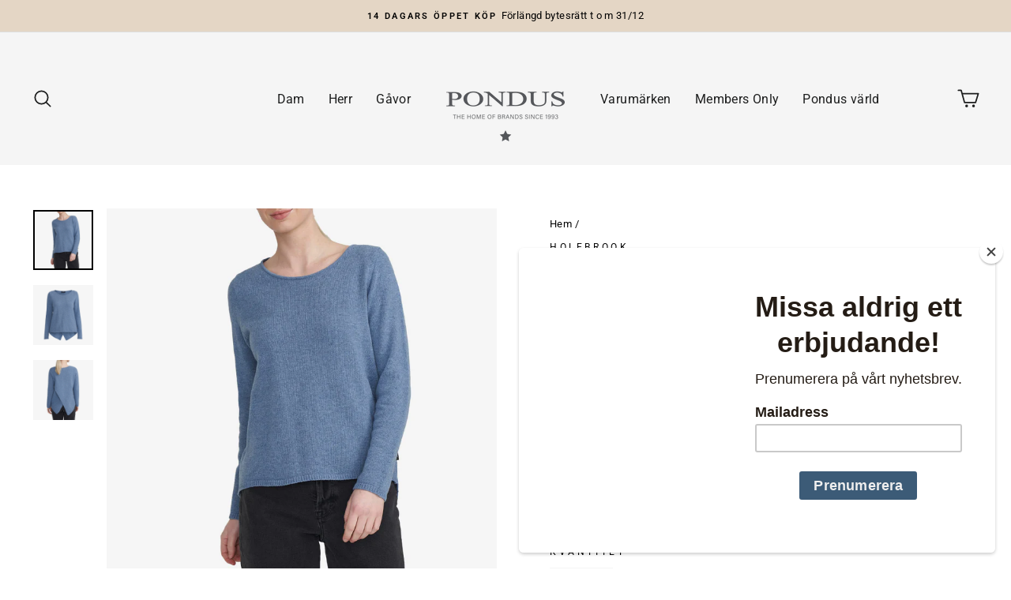

--- FILE ---
content_type: text/html; charset=utf-8
request_url: https://pondus.eu/products/elaine-crew-1
body_size: 37721
content:
<!doctype html>
<html class="no-js" lang="sv" dir="ltr">
<head>
  <meta charset="utf-8">
  <meta http-equiv="X-UA-Compatible" content="IE=edge,chrome=1">
  <meta name="viewport" content="width=device-width,initial-scale=1">
  <meta name="theme-color" content="#1c1d1d">
  <link rel="canonical" href="https://pondus.eu/products/elaine-crew-1">
  <link rel="preconnect" href="https://cdn.shopify.com" crossorigin>
  <link rel="preconnect" href="https://fonts.shopifycdn.com" crossorigin>
  <link rel="dns-prefetch" href="https://productreviews.shopifycdn.com">
  <link rel="dns-prefetch" href="https://ajax.googleapis.com">
  <link rel="dns-prefetch" href="https://maps.googleapis.com">
  <link rel="dns-prefetch" href="https://maps.gstatic.com"><link rel="shortcut icon" href="//pondus.eu/cdn/shop/files/pondus-favicon_32x32.png?v=1613613759" type="image/png" /><title>Elaine Crew Stickad Tröja Från Hoolebrook
&ndash; Pondus web
</title>
<meta name="description" content="Holebrooks bästsäljande klassiska tröja i ullblandning. Omlott detalj i ryggen ger denna baströja en twist. Liten ribbstickning i nederkant och ärmslut. Rullkantad halsringning.Material: 80% Ull /20% Nylon Färg: Duvblå Style no: 522414"><meta property="og:site_name" content="Pondus web">
  <meta property="og:url" content="https://pondus.eu/products/elaine-crew-1">
  <meta property="og:title" content="Elaine Crew">
  <meta property="og:type" content="product">
  <meta property="og:description" content="Holebrooks bästsäljande klassiska tröja i ullblandning. Omlott detalj i ryggen ger denna baströja en twist. Liten ribbstickning i nederkant och ärmslut. Rullkantad halsringning.Material: 80% Ull /20% Nylon Färg: Duvblå Style no: 522414"><meta property="og:image" content="http://pondus.eu/cdn/shop/products/522414-Elaine-Crew-602DOVE-BLUE.jpg?v=1667556081">
    <meta property="og:image:secure_url" content="https://pondus.eu/cdn/shop/products/522414-Elaine-Crew-602DOVE-BLUE.jpg?v=1667556081">
    <meta property="og:image:width" content="1080">
    <meta property="og:image:height" content="1080"><meta name="twitter:site" content="@">
  <meta name="twitter:card" content="summary_large_image">
  <meta name="twitter:title" content="Elaine Crew">
  <meta name="twitter:description" content="Holebrooks bästsäljande klassiska tröja i ullblandning. Omlott detalj i ryggen ger denna baströja en twist. Liten ribbstickning i nederkant och ärmslut. Rullkantad halsringning.Material: 80% Ull /20% Nylon Färg: Duvblå Style no: 522414">
<style data-shopify>@font-face {
  font-family: "Playfair Display";
  font-weight: 700;
  font-style: normal;
  font-display: swap;
  src: url("//pondus.eu/cdn/fonts/playfair_display/playfairdisplay_n7.592b3435e0fff3f50b26d410c73ae7ec893f6910.woff2") format("woff2"),
       url("//pondus.eu/cdn/fonts/playfair_display/playfairdisplay_n7.998b1417dec711058cce2abb61a0b8c59066498f.woff") format("woff");
}

  @font-face {
  font-family: Roboto;
  font-weight: 400;
  font-style: normal;
  font-display: swap;
  src: url("//pondus.eu/cdn/fonts/roboto/roboto_n4.2019d890f07b1852f56ce63ba45b2db45d852cba.woff2") format("woff2"),
       url("//pondus.eu/cdn/fonts/roboto/roboto_n4.238690e0007583582327135619c5f7971652fa9d.woff") format("woff");
}


  @font-face {
  font-family: Roboto;
  font-weight: 600;
  font-style: normal;
  font-display: swap;
  src: url("//pondus.eu/cdn/fonts/roboto/roboto_n6.3d305d5382545b48404c304160aadee38c90ef9d.woff2") format("woff2"),
       url("//pondus.eu/cdn/fonts/roboto/roboto_n6.bb37be020157f87e181e5489d5e9137ad60c47a2.woff") format("woff");
}

  @font-face {
  font-family: Roboto;
  font-weight: 400;
  font-style: italic;
  font-display: swap;
  src: url("//pondus.eu/cdn/fonts/roboto/roboto_i4.57ce898ccda22ee84f49e6b57ae302250655e2d4.woff2") format("woff2"),
       url("//pondus.eu/cdn/fonts/roboto/roboto_i4.b21f3bd061cbcb83b824ae8c7671a82587b264bf.woff") format("woff");
}

  @font-face {
  font-family: Roboto;
  font-weight: 600;
  font-style: italic;
  font-display: swap;
  src: url("//pondus.eu/cdn/fonts/roboto/roboto_i6.ebd6b6733fb2b030d60cbf61316511a7ffd82fb3.woff2") format("woff2"),
       url("//pondus.eu/cdn/fonts/roboto/roboto_i6.1363905a6d5249605bc5e0f859663ffe95ac3bed.woff") format("woff");
}

</style><link href="//pondus.eu/cdn/shop/t/16/assets/theme.css?v=93626464380700918791746542779" rel="stylesheet" type="text/css" media="all" />
<style data-shopify>:root {
    --typeHeaderPrimary: "Playfair Display";
    --typeHeaderFallback: serif;
    --typeHeaderSize: 38px;
    --typeHeaderWeight: 700;
    --typeHeaderLineHeight: 1.2;
    --typeHeaderSpacing: 0.025em;

    --typeBasePrimary:Roboto;
    --typeBaseFallback:sans-serif;
    --typeBaseSize: 15px;
    --typeBaseWeight: 400;
    --typeBaseSpacing: 0.025em;
    --typeBaseLineHeight: 1.6;
    --typeBaselineHeightMinus01: 1.5;

    --typeCollectionTitle: 24px;

    --iconWeight: 4px;
    --iconLinecaps: round;

    
        --buttonRadius: 3px;
    

    --colorGridOverlayOpacity: 0.1;
    --colorAnnouncement: #e4d6c5;
    --colorAnnouncementText: #000000;

    --colorBody: #ffffff;
    --colorBodyAlpha05: rgba(255, 255, 255, 0.05);
    --colorBodyDim: #f2f2f2;
    --colorBodyLightDim: #fafafa;
    --colorBodyMediumDim: #f5f5f5;


    --colorBorder: #f5f5f5;

    --colorBtnPrimary: #1c1d1d;
    --colorBtnPrimaryLight: #353737;
    --colorBtnPrimaryDim: #0f1010;
    --colorBtnPrimaryText: #ffffff;

    --colorCartDot: #ff4f33;

    --colorDrawers: #ffffff;
    --colorDrawersDim: #f2f2f2;
    --colorDrawerBorder: #f5f5f5;
    --colorDrawerText: #1c1d1d;
    --colorDrawerTextDark: #000000;
    --colorDrawerButton: #1c1d1d;
    --colorDrawerButtonText: #ffffff;

    --colorFooter: #f5f5f5;
    --colorFooterText: #1c1d1d;
    --colorFooterTextAlpha01: #1c1d1d;

    --colorGridOverlay: #000000;
    --colorGridOverlayOpacity: 0.1;

    --colorHeaderTextAlpha01: rgba(28, 29, 29, 0.1);

    --colorHeroText: #ffffff;

    --colorSmallImageBg: #f5f5f5;
    --colorLargeImageBg: #ffffff;

    --colorImageOverlay: #1c1d1d;
    --colorImageOverlayOpacity: 0.05;
    --colorImageOverlayTextShadow: 0.1;

    --colorLink: #000000;

    --colorModalBg: rgba(230, 230, 230, 0.6);

    --colorNav: #f5f5f5;
    --colorNavText: #1c1d1d;

    --colorPrice: #1c1d1d;

    --colorSaleTag: #ff4e4e;
    --colorSaleTagText: #ffffff;

    --colorTextBody: #000000;
    --colorTextBodyAlpha015: rgba(0, 0, 0, 0.15);
    --colorTextBodyAlpha005: rgba(0, 0, 0, 0.05);
    --colorTextBodyAlpha008: rgba(0, 0, 0, 0.08);
    --colorTextSavings: #ff4e4e;

    --urlIcoSelect: url(//pondus.eu/cdn/shop/t/16/assets/ico-select.svg);
    --urlIcoSelectFooter: url(//pondus.eu/cdn/shop/t/16/assets/ico-select-footer.svg);
    --urlIcoSelectWhite: url(//pondus.eu/cdn/shop/t/16/assets/ico-select-white.svg);

    --grid-gutter: 17px;
    --drawer-gutter: 20px;

    --sizeChartMargin: 25px 0;
    --sizeChartIconMargin: 5px;

    --newsletterReminderPadding: 40px;

    /*Shop Pay Installments*/
    --color-body-text: #000000;
    --color-body: #ffffff;
    --color-bg: #ffffff;
    }

    .placeholder-content {
    background-image: linear-gradient(100deg, #f5f5f5 40%, #ededed 63%, #f5f5f5 79%);
    }</style><script>
    document.documentElement.className = document.documentElement.className.replace('no-js', 'js');

    window.theme = window.theme || {};
    theme.routes = {
      home: "/",
      cart: "/cart.js",
      cartPage: "/cart",
      cartAdd: "/cart/add.js",
      cartChange: "/cart/change.js",
      search: "/search",
      predictiveSearch: "/search/suggest"
    };
    theme.strings = {
      soldOut: "Kommer snart",
      unavailable: "Ej tillgänglig",
      inStockLabel: "I lager, redo att skickas",
      oneStockLabel: "Lågt lager - [count] vara kvar",
      otherStockLabel: "Lågt lager - [count] artiklar kvar",
      willNotShipUntil: "Kommer inte skickas innan [date]",
      willBeInStockAfter: "Åter i lager efter [date]",
      waitingForStock: "Påväg in i lager",
      savePrice: "Spara [saved_amount]",
      cartEmpty: "Din kundkorg är tom!",
      cartTermsConfirmation: "You must agree with the terms and conditions of sales to check out",
      searchCollections: "Kollektioner",
      searchPages: "Sidor",
      searchArticles: "Artiklar",
      productFrom: "från ",
      maxQuantity: "Du kan bara ha [quantity] av [title] i din kundvagn."
    };
    theme.settings = {
      cartType: "drawer",
      isCustomerTemplate: false,
      moneyFormat: "{{amount_no_decimals}} kr",
      saveType: "percent",
      productImageSize: "square",
      productImageCover: true,
      predictiveSearch: true,
      predictiveSearchType: null,
      predictiveSearchVendor: true,
      predictiveSearchPrice: true,
      quickView: true,
      themeName: 'Impulse',
      themeVersion: "7.6.2"
    };
  </script>

  <script>window.performance && window.performance.mark && window.performance.mark('shopify.content_for_header.start');</script><meta name="facebook-domain-verification" content="pok4a6qxxx42aragcgipyh4me7m65o">
<meta name="facebook-domain-verification" content="hkzrv2cawxcw605mkfdtn0pdsvtww3">
<meta name="google-site-verification" content="x2n-u5rSCO8u5lIPyXgoEJiMB_s5eTc_3miUEMQFlsw">
<meta id="shopify-digital-wallet" name="shopify-digital-wallet" content="/27433926758/digital_wallets/dialog">
<meta name="shopify-checkout-api-token" content="1376792f3e61f0a3ea19200eed0e2ef1">
<link rel="alternate" type="application/json+oembed" href="https://pondus.eu/products/elaine-crew-1.oembed">
<script async="async" src="/checkouts/internal/preloads.js?locale=sv-SE"></script>
<script id="apple-pay-shop-capabilities" type="application/json">{"shopId":27433926758,"countryCode":"SE","currencyCode":"SEK","merchantCapabilities":["supports3DS"],"merchantId":"gid:\/\/shopify\/Shop\/27433926758","merchantName":"Pondus web","requiredBillingContactFields":["postalAddress","email","phone"],"requiredShippingContactFields":["postalAddress","email","phone"],"shippingType":"shipping","supportedNetworks":["visa","maestro","masterCard","amex"],"total":{"type":"pending","label":"Pondus web","amount":"1.00"},"shopifyPaymentsEnabled":true,"supportsSubscriptions":true}</script>
<script id="shopify-features" type="application/json">{"accessToken":"1376792f3e61f0a3ea19200eed0e2ef1","betas":["rich-media-storefront-analytics"],"domain":"pondus.eu","predictiveSearch":true,"shopId":27433926758,"locale":"sv"}</script>
<script>var Shopify = Shopify || {};
Shopify.shop = "pondus-web.myshopify.com";
Shopify.locale = "sv";
Shopify.currency = {"active":"SEK","rate":"1.0"};
Shopify.country = "SE";
Shopify.theme = {"name":"Impulse 2.0 2025","id":176879894861,"schema_name":"Impulse","schema_version":"7.6.1","theme_store_id":857,"role":"main"};
Shopify.theme.handle = "null";
Shopify.theme.style = {"id":null,"handle":null};
Shopify.cdnHost = "pondus.eu/cdn";
Shopify.routes = Shopify.routes || {};
Shopify.routes.root = "/";</script>
<script type="module">!function(o){(o.Shopify=o.Shopify||{}).modules=!0}(window);</script>
<script>!function(o){function n(){var o=[];function n(){o.push(Array.prototype.slice.apply(arguments))}return n.q=o,n}var t=o.Shopify=o.Shopify||{};t.loadFeatures=n(),t.autoloadFeatures=n()}(window);</script>
<script id="shop-js-analytics" type="application/json">{"pageType":"product"}</script>
<script defer="defer" async type="module" src="//pondus.eu/cdn/shopifycloud/shop-js/modules/v2/client.init-shop-cart-sync_A2-UfxlJ.sv.esm.js"></script>
<script defer="defer" async type="module" src="//pondus.eu/cdn/shopifycloud/shop-js/modules/v2/chunk.common_BcTsIl4l.esm.js"></script>
<script type="module">
  await import("//pondus.eu/cdn/shopifycloud/shop-js/modules/v2/client.init-shop-cart-sync_A2-UfxlJ.sv.esm.js");
await import("//pondus.eu/cdn/shopifycloud/shop-js/modules/v2/chunk.common_BcTsIl4l.esm.js");

  window.Shopify.SignInWithShop?.initShopCartSync?.({"fedCMEnabled":true,"windoidEnabled":true});

</script>
<script>(function() {
  var isLoaded = false;
  function asyncLoad() {
    if (isLoaded) return;
    isLoaded = true;
    var urls = ["https:\/\/chimpstatic.com\/mcjs-connected\/js\/users\/aec4da63748d0b82d4deb1727\/cef9121330820a6fb939ae63f.js?shop=pondus-web.myshopify.com","https:\/\/gdprcdn.b-cdn.net\/js\/gdpr_cookie_consent.min.js?shop=pondus-web.myshopify.com","https:\/\/cdn.nfcube.com\/instafeed-3009fecee65502750656e11997914c46.js?shop=pondus-web.myshopify.com"];
    for (var i = 0; i < urls.length; i++) {
      var s = document.createElement('script');
      s.type = 'text/javascript';
      s.async = true;
      s.src = urls[i];
      var x = document.getElementsByTagName('script')[0];
      x.parentNode.insertBefore(s, x);
    }
  };
  if(window.attachEvent) {
    window.attachEvent('onload', asyncLoad);
  } else {
    window.addEventListener('load', asyncLoad, false);
  }
})();</script>
<script id="__st">var __st={"a":27433926758,"offset":3600,"reqid":"3061ef15-805a-4d86-ba3d-d10d94b1bfb0-1764371624","pageurl":"pondus.eu\/products\/elaine-crew-1","u":"2b3187ac3603","p":"product","rtyp":"product","rid":6741267808358};</script>
<script>window.ShopifyPaypalV4VisibilityTracking = true;</script>
<script id="captcha-bootstrap">!function(){'use strict';const t='contact',e='account',n='new_comment',o=[[t,t],['blogs',n],['comments',n],[t,'customer']],c=[[e,'customer_login'],[e,'guest_login'],[e,'recover_customer_password'],[e,'create_customer']],r=t=>t.map((([t,e])=>`form[action*='/${t}']:not([data-nocaptcha='true']) input[name='form_type'][value='${e}']`)).join(','),a=t=>()=>t?[...document.querySelectorAll(t)].map((t=>t.form)):[];function s(){const t=[...o],e=r(t);return a(e)}const i='password',u='form_key',d=['recaptcha-v3-token','g-recaptcha-response','h-captcha-response',i],f=()=>{try{return window.sessionStorage}catch{return}},m='__shopify_v',_=t=>t.elements[u];function p(t,e,n=!1){try{const o=window.sessionStorage,c=JSON.parse(o.getItem(e)),{data:r}=function(t){const{data:e,action:n}=t;return t[m]||n?{data:e,action:n}:{data:t,action:n}}(c);for(const[e,n]of Object.entries(r))t.elements[e]&&(t.elements[e].value=n);n&&o.removeItem(e)}catch(o){console.error('form repopulation failed',{error:o})}}const l='form_type',E='cptcha';function T(t){t.dataset[E]=!0}const w=window,h=w.document,L='Shopify',v='ce_forms',y='captcha';let A=!1;((t,e)=>{const n=(g='f06e6c50-85a8-45c8-87d0-21a2b65856fe',I='https://cdn.shopify.com/shopifycloud/storefront-forms-hcaptcha/ce_storefront_forms_captcha_hcaptcha.v1.5.2.iife.js',D={infoText:'Skyddas av hCaptcha',privacyText:'Integritet',termsText:'Villkor'},(t,e,n)=>{const o=w[L][v],c=o.bindForm;if(c)return c(t,g,e,D).then(n);var r;o.q.push([[t,g,e,D],n]),r=I,A||(h.body.append(Object.assign(h.createElement('script'),{id:'captcha-provider',async:!0,src:r})),A=!0)});var g,I,D;w[L]=w[L]||{},w[L][v]=w[L][v]||{},w[L][v].q=[],w[L][y]=w[L][y]||{},w[L][y].protect=function(t,e){n(t,void 0,e),T(t)},Object.freeze(w[L][y]),function(t,e,n,w,h,L){const[v,y,A,g]=function(t,e,n){const i=e?o:[],u=t?c:[],d=[...i,...u],f=r(d),m=r(i),_=r(d.filter((([t,e])=>n.includes(e))));return[a(f),a(m),a(_),s()]}(w,h,L),I=t=>{const e=t.target;return e instanceof HTMLFormElement?e:e&&e.form},D=t=>v().includes(t);t.addEventListener('submit',(t=>{const e=I(t);if(!e)return;const n=D(e)&&!e.dataset.hcaptchaBound&&!e.dataset.recaptchaBound,o=_(e),c=g().includes(e)&&(!o||!o.value);(n||c)&&t.preventDefault(),c&&!n&&(function(t){try{if(!f())return;!function(t){const e=f();if(!e)return;const n=_(t);if(!n)return;const o=n.value;o&&e.removeItem(o)}(t);const e=Array.from(Array(32),(()=>Math.random().toString(36)[2])).join('');!function(t,e){_(t)||t.append(Object.assign(document.createElement('input'),{type:'hidden',name:u})),t.elements[u].value=e}(t,e),function(t,e){const n=f();if(!n)return;const o=[...t.querySelectorAll(`input[type='${i}']`)].map((({name:t})=>t)),c=[...d,...o],r={};for(const[a,s]of new FormData(t).entries())c.includes(a)||(r[a]=s);n.setItem(e,JSON.stringify({[m]:1,action:t.action,data:r}))}(t,e)}catch(e){console.error('failed to persist form',e)}}(e),e.submit())}));const S=(t,e)=>{t&&!t.dataset[E]&&(n(t,e.some((e=>e===t))),T(t))};for(const o of['focusin','change'])t.addEventListener(o,(t=>{const e=I(t);D(e)&&S(e,y())}));const B=e.get('form_key'),M=e.get(l),P=B&&M;t.addEventListener('DOMContentLoaded',(()=>{const t=y();if(P)for(const e of t)e.elements[l].value===M&&p(e,B);[...new Set([...A(),...v().filter((t=>'true'===t.dataset.shopifyCaptcha))])].forEach((e=>S(e,t)))}))}(h,new URLSearchParams(w.location.search),n,t,e,['guest_login'])})(!0,!0)}();</script>
<script integrity="sha256-52AcMU7V7pcBOXWImdc/TAGTFKeNjmkeM1Pvks/DTgc=" data-source-attribution="shopify.loadfeatures" defer="defer" src="//pondus.eu/cdn/shopifycloud/storefront/assets/storefront/load_feature-81c60534.js" crossorigin="anonymous"></script>
<script data-source-attribution="shopify.dynamic_checkout.dynamic.init">var Shopify=Shopify||{};Shopify.PaymentButton=Shopify.PaymentButton||{isStorefrontPortableWallets:!0,init:function(){window.Shopify.PaymentButton.init=function(){};var t=document.createElement("script");t.src="https://pondus.eu/cdn/shopifycloud/portable-wallets/latest/portable-wallets.sv.js",t.type="module",document.head.appendChild(t)}};
</script>
<script data-source-attribution="shopify.dynamic_checkout.buyer_consent">
  function portableWalletsHideBuyerConsent(e){var t=document.getElementById("shopify-buyer-consent"),n=document.getElementById("shopify-subscription-policy-button");t&&n&&(t.classList.add("hidden"),t.setAttribute("aria-hidden","true"),n.removeEventListener("click",e))}function portableWalletsShowBuyerConsent(e){var t=document.getElementById("shopify-buyer-consent"),n=document.getElementById("shopify-subscription-policy-button");t&&n&&(t.classList.remove("hidden"),t.removeAttribute("aria-hidden"),n.addEventListener("click",e))}window.Shopify?.PaymentButton&&(window.Shopify.PaymentButton.hideBuyerConsent=portableWalletsHideBuyerConsent,window.Shopify.PaymentButton.showBuyerConsent=portableWalletsShowBuyerConsent);
</script>
<script>
  function portableWalletsCleanup(e){e&&e.src&&console.error("Failed to load portable wallets script "+e.src);var t=document.querySelectorAll("shopify-accelerated-checkout .shopify-payment-button__skeleton, shopify-accelerated-checkout-cart .wallet-cart-button__skeleton"),e=document.getElementById("shopify-buyer-consent");for(let e=0;e<t.length;e++)t[e].remove();e&&e.remove()}function portableWalletsNotLoadedAsModule(e){e instanceof ErrorEvent&&"string"==typeof e.message&&e.message.includes("import.meta")&&"string"==typeof e.filename&&e.filename.includes("portable-wallets")&&(window.removeEventListener("error",portableWalletsNotLoadedAsModule),window.Shopify.PaymentButton.failedToLoad=e,"loading"===document.readyState?document.addEventListener("DOMContentLoaded",window.Shopify.PaymentButton.init):window.Shopify.PaymentButton.init())}window.addEventListener("error",portableWalletsNotLoadedAsModule);
</script>

<script type="module" src="https://pondus.eu/cdn/shopifycloud/portable-wallets/latest/portable-wallets.sv.js" onError="portableWalletsCleanup(this)" crossorigin="anonymous"></script>
<script nomodule>
  document.addEventListener("DOMContentLoaded", portableWalletsCleanup);
</script>

<link id="shopify-accelerated-checkout-styles" rel="stylesheet" media="screen" href="https://pondus.eu/cdn/shopifycloud/portable-wallets/latest/accelerated-checkout-backwards-compat.css" crossorigin="anonymous">
<style id="shopify-accelerated-checkout-cart">
        #shopify-buyer-consent {
  margin-top: 1em;
  display: inline-block;
  width: 100%;
}

#shopify-buyer-consent.hidden {
  display: none;
}

#shopify-subscription-policy-button {
  background: none;
  border: none;
  padding: 0;
  text-decoration: underline;
  font-size: inherit;
  cursor: pointer;
}

#shopify-subscription-policy-button::before {
  box-shadow: none;
}

      </style>

<script>window.performance && window.performance.mark && window.performance.mark('shopify.content_for_header.end');</script>

  <script src="//pondus.eu/cdn/shop/t/16/assets/vendor-scripts-v11.js" defer="defer"></script><script src="//pondus.eu/cdn/shop/t/16/assets/theme.js?v=22325264162658116151746542780" defer="defer"></script>
<!-- BEGIN app block: shopify://apps/consentmo-gdpr/blocks/gdpr_cookie_consent/4fbe573f-a377-4fea-9801-3ee0858cae41 -->


<!-- END app block --><script src="https://cdn.shopify.com/extensions/019ac445-2544-7503-83b8-b588983f0577/consentmo-gdpr-494/assets/consentmo_cookie_consent.js" type="text/javascript" defer="defer"></script>
<link href="https://monorail-edge.shopifysvc.com" rel="dns-prefetch">
<script>(function(){if ("sendBeacon" in navigator && "performance" in window) {try {var session_token_from_headers = performance.getEntriesByType('navigation')[0].serverTiming.find(x => x.name == '_s').description;} catch {var session_token_from_headers = undefined;}var session_cookie_matches = document.cookie.match(/_shopify_s=([^;]*)/);var session_token_from_cookie = session_cookie_matches && session_cookie_matches.length === 2 ? session_cookie_matches[1] : "";var session_token = session_token_from_headers || session_token_from_cookie || "";function handle_abandonment_event(e) {var entries = performance.getEntries().filter(function(entry) {return /monorail-edge.shopifysvc.com/.test(entry.name);});if (!window.abandonment_tracked && entries.length === 0) {window.abandonment_tracked = true;var currentMs = Date.now();var navigation_start = performance.timing.navigationStart;var payload = {shop_id: 27433926758,url: window.location.href,navigation_start,duration: currentMs - navigation_start,session_token,page_type: "product"};window.navigator.sendBeacon("https://monorail-edge.shopifysvc.com/v1/produce", JSON.stringify({schema_id: "online_store_buyer_site_abandonment/1.1",payload: payload,metadata: {event_created_at_ms: currentMs,event_sent_at_ms: currentMs}}));}}window.addEventListener('pagehide', handle_abandonment_event);}}());</script>
<script id="web-pixels-manager-setup">(function e(e,d,r,n,o){if(void 0===o&&(o={}),!Boolean(null===(a=null===(i=window.Shopify)||void 0===i?void 0:i.analytics)||void 0===a?void 0:a.replayQueue)){var i,a;window.Shopify=window.Shopify||{};var t=window.Shopify;t.analytics=t.analytics||{};var s=t.analytics;s.replayQueue=[],s.publish=function(e,d,r){return s.replayQueue.push([e,d,r]),!0};try{self.performance.mark("wpm:start")}catch(e){}var l=function(){var e={modern:/Edge?\/(1{2}[4-9]|1[2-9]\d|[2-9]\d{2}|\d{4,})\.\d+(\.\d+|)|Firefox\/(1{2}[4-9]|1[2-9]\d|[2-9]\d{2}|\d{4,})\.\d+(\.\d+|)|Chrom(ium|e)\/(9{2}|\d{3,})\.\d+(\.\d+|)|(Maci|X1{2}).+ Version\/(15\.\d+|(1[6-9]|[2-9]\d|\d{3,})\.\d+)([,.]\d+|)( \(\w+\)|)( Mobile\/\w+|) Safari\/|Chrome.+OPR\/(9{2}|\d{3,})\.\d+\.\d+|(CPU[ +]OS|iPhone[ +]OS|CPU[ +]iPhone|CPU IPhone OS|CPU iPad OS)[ +]+(15[._]\d+|(1[6-9]|[2-9]\d|\d{3,})[._]\d+)([._]\d+|)|Android:?[ /-](13[3-9]|1[4-9]\d|[2-9]\d{2}|\d{4,})(\.\d+|)(\.\d+|)|Android.+Firefox\/(13[5-9]|1[4-9]\d|[2-9]\d{2}|\d{4,})\.\d+(\.\d+|)|Android.+Chrom(ium|e)\/(13[3-9]|1[4-9]\d|[2-9]\d{2}|\d{4,})\.\d+(\.\d+|)|SamsungBrowser\/([2-9]\d|\d{3,})\.\d+/,legacy:/Edge?\/(1[6-9]|[2-9]\d|\d{3,})\.\d+(\.\d+|)|Firefox\/(5[4-9]|[6-9]\d|\d{3,})\.\d+(\.\d+|)|Chrom(ium|e)\/(5[1-9]|[6-9]\d|\d{3,})\.\d+(\.\d+|)([\d.]+$|.*Safari\/(?![\d.]+ Edge\/[\d.]+$))|(Maci|X1{2}).+ Version\/(10\.\d+|(1[1-9]|[2-9]\d|\d{3,})\.\d+)([,.]\d+|)( \(\w+\)|)( Mobile\/\w+|) Safari\/|Chrome.+OPR\/(3[89]|[4-9]\d|\d{3,})\.\d+\.\d+|(CPU[ +]OS|iPhone[ +]OS|CPU[ +]iPhone|CPU IPhone OS|CPU iPad OS)[ +]+(10[._]\d+|(1[1-9]|[2-9]\d|\d{3,})[._]\d+)([._]\d+|)|Android:?[ /-](13[3-9]|1[4-9]\d|[2-9]\d{2}|\d{4,})(\.\d+|)(\.\d+|)|Mobile Safari.+OPR\/([89]\d|\d{3,})\.\d+\.\d+|Android.+Firefox\/(13[5-9]|1[4-9]\d|[2-9]\d{2}|\d{4,})\.\d+(\.\d+|)|Android.+Chrom(ium|e)\/(13[3-9]|1[4-9]\d|[2-9]\d{2}|\d{4,})\.\d+(\.\d+|)|Android.+(UC? ?Browser|UCWEB|U3)[ /]?(15\.([5-9]|\d{2,})|(1[6-9]|[2-9]\d|\d{3,})\.\d+)\.\d+|SamsungBrowser\/(5\.\d+|([6-9]|\d{2,})\.\d+)|Android.+MQ{2}Browser\/(14(\.(9|\d{2,})|)|(1[5-9]|[2-9]\d|\d{3,})(\.\d+|))(\.\d+|)|K[Aa][Ii]OS\/(3\.\d+|([4-9]|\d{2,})\.\d+)(\.\d+|)/},d=e.modern,r=e.legacy,n=navigator.userAgent;return n.match(d)?"modern":n.match(r)?"legacy":"unknown"}(),u="modern"===l?"modern":"legacy",c=(null!=n?n:{modern:"",legacy:""})[u],f=function(e){return[e.baseUrl,"/wpm","/b",e.hashVersion,"modern"===e.buildTarget?"m":"l",".js"].join("")}({baseUrl:d,hashVersion:r,buildTarget:u}),m=function(e){var d=e.version,r=e.bundleTarget,n=e.surface,o=e.pageUrl,i=e.monorailEndpoint;return{emit:function(e){var a=e.status,t=e.errorMsg,s=(new Date).getTime(),l=JSON.stringify({metadata:{event_sent_at_ms:s},events:[{schema_id:"web_pixels_manager_load/3.1",payload:{version:d,bundle_target:r,page_url:o,status:a,surface:n,error_msg:t},metadata:{event_created_at_ms:s}}]});if(!i)return console&&console.warn&&console.warn("[Web Pixels Manager] No Monorail endpoint provided, skipping logging."),!1;try{return self.navigator.sendBeacon.bind(self.navigator)(i,l)}catch(e){}var u=new XMLHttpRequest;try{return u.open("POST",i,!0),u.setRequestHeader("Content-Type","text/plain"),u.send(l),!0}catch(e){return console&&console.warn&&console.warn("[Web Pixels Manager] Got an unhandled error while logging to Monorail."),!1}}}}({version:r,bundleTarget:l,surface:e.surface,pageUrl:self.location.href,monorailEndpoint:e.monorailEndpoint});try{o.browserTarget=l,function(e){var d=e.src,r=e.async,n=void 0===r||r,o=e.onload,i=e.onerror,a=e.sri,t=e.scriptDataAttributes,s=void 0===t?{}:t,l=document.createElement("script"),u=document.querySelector("head"),c=document.querySelector("body");if(l.async=n,l.src=d,a&&(l.integrity=a,l.crossOrigin="anonymous"),s)for(var f in s)if(Object.prototype.hasOwnProperty.call(s,f))try{l.dataset[f]=s[f]}catch(e){}if(o&&l.addEventListener("load",o),i&&l.addEventListener("error",i),u)u.appendChild(l);else{if(!c)throw new Error("Did not find a head or body element to append the script");c.appendChild(l)}}({src:f,async:!0,onload:function(){if(!function(){var e,d;return Boolean(null===(d=null===(e=window.Shopify)||void 0===e?void 0:e.analytics)||void 0===d?void 0:d.initialized)}()){var d=window.webPixelsManager.init(e)||void 0;if(d){var r=window.Shopify.analytics;r.replayQueue.forEach((function(e){var r=e[0],n=e[1],o=e[2];d.publishCustomEvent(r,n,o)})),r.replayQueue=[],r.publish=d.publishCustomEvent,r.visitor=d.visitor,r.initialized=!0}}},onerror:function(){return m.emit({status:"failed",errorMsg:"".concat(f," has failed to load")})},sri:function(e){var d=/^sha384-[A-Za-z0-9+/=]+$/;return"string"==typeof e&&d.test(e)}(c)?c:"",scriptDataAttributes:o}),m.emit({status:"loading"})}catch(e){m.emit({status:"failed",errorMsg:(null==e?void 0:e.message)||"Unknown error"})}}})({shopId: 27433926758,storefrontBaseUrl: "https://pondus.eu",extensionsBaseUrl: "https://extensions.shopifycdn.com/cdn/shopifycloud/web-pixels-manager",monorailEndpoint: "https://monorail-edge.shopifysvc.com/unstable/produce_batch",surface: "storefront-renderer",enabledBetaFlags: ["2dca8a86"],webPixelsConfigList: [{"id":"1022591309","configuration":"{\"config\":\"{\\\"pixel_id\\\":\\\"G-2JDBQSTQT4\\\",\\\"target_country\\\":\\\"SE\\\",\\\"gtag_events\\\":[{\\\"type\\\":\\\"begin_checkout\\\",\\\"action_label\\\":\\\"G-2JDBQSTQT4\\\"},{\\\"type\\\":\\\"search\\\",\\\"action_label\\\":\\\"G-2JDBQSTQT4\\\"},{\\\"type\\\":\\\"view_item\\\",\\\"action_label\\\":[\\\"G-2JDBQSTQT4\\\",\\\"MC-SZ1T621XWP\\\"]},{\\\"type\\\":\\\"purchase\\\",\\\"action_label\\\":[\\\"G-2JDBQSTQT4\\\",\\\"MC-SZ1T621XWP\\\"]},{\\\"type\\\":\\\"page_view\\\",\\\"action_label\\\":[\\\"G-2JDBQSTQT4\\\",\\\"MC-SZ1T621XWP\\\"]},{\\\"type\\\":\\\"add_payment_info\\\",\\\"action_label\\\":\\\"G-2JDBQSTQT4\\\"},{\\\"type\\\":\\\"add_to_cart\\\",\\\"action_label\\\":\\\"G-2JDBQSTQT4\\\"}],\\\"enable_monitoring_mode\\\":false}\"}","eventPayloadVersion":"v1","runtimeContext":"OPEN","scriptVersion":"b2a88bafab3e21179ed38636efcd8a93","type":"APP","apiClientId":1780363,"privacyPurposes":[],"dataSharingAdjustments":{"protectedCustomerApprovalScopes":["read_customer_address","read_customer_email","read_customer_name","read_customer_personal_data","read_customer_phone"]}},{"id":"318996813","configuration":"{\"pixel_id\":\"2752304771735619\",\"pixel_type\":\"facebook_pixel\",\"metaapp_system_user_token\":\"-\"}","eventPayloadVersion":"v1","runtimeContext":"OPEN","scriptVersion":"ca16bc87fe92b6042fbaa3acc2fbdaa6","type":"APP","apiClientId":2329312,"privacyPurposes":["ANALYTICS","MARKETING","SALE_OF_DATA"],"dataSharingAdjustments":{"protectedCustomerApprovalScopes":["read_customer_address","read_customer_email","read_customer_name","read_customer_personal_data","read_customer_phone"]}},{"id":"shopify-app-pixel","configuration":"{}","eventPayloadVersion":"v1","runtimeContext":"STRICT","scriptVersion":"0450","apiClientId":"shopify-pixel","type":"APP","privacyPurposes":["ANALYTICS","MARKETING"]},{"id":"shopify-custom-pixel","eventPayloadVersion":"v1","runtimeContext":"LAX","scriptVersion":"0450","apiClientId":"shopify-pixel","type":"CUSTOM","privacyPurposes":["ANALYTICS","MARKETING"]}],isMerchantRequest: false,initData: {"shop":{"name":"Pondus web","paymentSettings":{"currencyCode":"SEK"},"myshopifyDomain":"pondus-web.myshopify.com","countryCode":"SE","storefrontUrl":"https:\/\/pondus.eu"},"customer":null,"cart":null,"checkout":null,"productVariants":[{"price":{"amount":1199.0,"currencyCode":"SEK"},"product":{"title":"Elaine Crew","vendor":"HOLEBROOK","id":"6741267808358","untranslatedTitle":"Elaine Crew","url":"\/products\/elaine-crew-1","type":"Dam tröja"},"id":"39691043176550","image":{"src":"\/\/pondus.eu\/cdn\/shop\/products\/522414-Elaine-Crew-602DOVE-BLUE.jpg?v=1667556081"},"sku":"68148026-1004","title":"602DOVE BLUE \/ S","untranslatedTitle":"602DOVE BLUE \/ S"},{"price":{"amount":1199.0,"currencyCode":"SEK"},"product":{"title":"Elaine Crew","vendor":"HOLEBROOK","id":"6741267808358","untranslatedTitle":"Elaine Crew","url":"\/products\/elaine-crew-1","type":"Dam tröja"},"id":"39691043209318","image":{"src":"\/\/pondus.eu\/cdn\/shop\/products\/522414-Elaine-Crew-602DOVE-BLUE.jpg?v=1667556081"},"sku":"68148026-1005","title":"602DOVE BLUE \/ M","untranslatedTitle":"602DOVE BLUE \/ M"},{"price":{"amount":1199.0,"currencyCode":"SEK"},"product":{"title":"Elaine Crew","vendor":"HOLEBROOK","id":"6741267808358","untranslatedTitle":"Elaine Crew","url":"\/products\/elaine-crew-1","type":"Dam tröja"},"id":"39691043242086","image":{"src":"\/\/pondus.eu\/cdn\/shop\/products\/522414-Elaine-Crew-602DOVE-BLUE.jpg?v=1667556081"},"sku":"68148026-1006","title":"602DOVE BLUE \/ L","untranslatedTitle":"602DOVE BLUE \/ L"},{"price":{"amount":1199.0,"currencyCode":"SEK"},"product":{"title":"Elaine Crew","vendor":"HOLEBROOK","id":"6741267808358","untranslatedTitle":"Elaine Crew","url":"\/products\/elaine-crew-1","type":"Dam tröja"},"id":"39691043274854","image":{"src":"\/\/pondus.eu\/cdn\/shop\/products\/522414-Elaine-Crew-602DOVE-BLUE.jpg?v=1667556081"},"sku":"68148026-1007","title":"602DOVE BLUE \/ XL","untranslatedTitle":"602DOVE BLUE \/ XL"}],"purchasingCompany":null},},"https://pondus.eu/cdn","ae1676cfwd2530674p4253c800m34e853cb",{"modern":"","legacy":""},{"shopId":"27433926758","storefrontBaseUrl":"https:\/\/pondus.eu","extensionBaseUrl":"https:\/\/extensions.shopifycdn.com\/cdn\/shopifycloud\/web-pixels-manager","surface":"storefront-renderer","enabledBetaFlags":"[\"2dca8a86\"]","isMerchantRequest":"false","hashVersion":"ae1676cfwd2530674p4253c800m34e853cb","publish":"custom","events":"[[\"page_viewed\",{}],[\"product_viewed\",{\"productVariant\":{\"price\":{\"amount\":1199.0,\"currencyCode\":\"SEK\"},\"product\":{\"title\":\"Elaine Crew\",\"vendor\":\"HOLEBROOK\",\"id\":\"6741267808358\",\"untranslatedTitle\":\"Elaine Crew\",\"url\":\"\/products\/elaine-crew-1\",\"type\":\"Dam tröja\"},\"id\":\"39691043176550\",\"image\":{\"src\":\"\/\/pondus.eu\/cdn\/shop\/products\/522414-Elaine-Crew-602DOVE-BLUE.jpg?v=1667556081\"},\"sku\":\"68148026-1004\",\"title\":\"602DOVE BLUE \/ S\",\"untranslatedTitle\":\"602DOVE BLUE \/ S\"}}]]"});</script><script>
  window.ShopifyAnalytics = window.ShopifyAnalytics || {};
  window.ShopifyAnalytics.meta = window.ShopifyAnalytics.meta || {};
  window.ShopifyAnalytics.meta.currency = 'SEK';
  var meta = {"product":{"id":6741267808358,"gid":"gid:\/\/shopify\/Product\/6741267808358","vendor":"HOLEBROOK","type":"Dam tröja","variants":[{"id":39691043176550,"price":119900,"name":"Elaine Crew - 602DOVE BLUE \/ S","public_title":"602DOVE BLUE \/ S","sku":"68148026-1004"},{"id":39691043209318,"price":119900,"name":"Elaine Crew - 602DOVE BLUE \/ M","public_title":"602DOVE BLUE \/ M","sku":"68148026-1005"},{"id":39691043242086,"price":119900,"name":"Elaine Crew - 602DOVE BLUE \/ L","public_title":"602DOVE BLUE \/ L","sku":"68148026-1006"},{"id":39691043274854,"price":119900,"name":"Elaine Crew - 602DOVE BLUE \/ XL","public_title":"602DOVE BLUE \/ XL","sku":"68148026-1007"}],"remote":false},"page":{"pageType":"product","resourceType":"product","resourceId":6741267808358}};
  for (var attr in meta) {
    window.ShopifyAnalytics.meta[attr] = meta[attr];
  }
</script>
<script class="analytics">
  (function () {
    var customDocumentWrite = function(content) {
      var jquery = null;

      if (window.jQuery) {
        jquery = window.jQuery;
      } else if (window.Checkout && window.Checkout.$) {
        jquery = window.Checkout.$;
      }

      if (jquery) {
        jquery('body').append(content);
      }
    };

    var hasLoggedConversion = function(token) {
      if (token) {
        return document.cookie.indexOf('loggedConversion=' + token) !== -1;
      }
      return false;
    }

    var setCookieIfConversion = function(token) {
      if (token) {
        var twoMonthsFromNow = new Date(Date.now());
        twoMonthsFromNow.setMonth(twoMonthsFromNow.getMonth() + 2);

        document.cookie = 'loggedConversion=' + token + '; expires=' + twoMonthsFromNow;
      }
    }

    var trekkie = window.ShopifyAnalytics.lib = window.trekkie = window.trekkie || [];
    if (trekkie.integrations) {
      return;
    }
    trekkie.methods = [
      'identify',
      'page',
      'ready',
      'track',
      'trackForm',
      'trackLink'
    ];
    trekkie.factory = function(method) {
      return function() {
        var args = Array.prototype.slice.call(arguments);
        args.unshift(method);
        trekkie.push(args);
        return trekkie;
      };
    };
    for (var i = 0; i < trekkie.methods.length; i++) {
      var key = trekkie.methods[i];
      trekkie[key] = trekkie.factory(key);
    }
    trekkie.load = function(config) {
      trekkie.config = config || {};
      trekkie.config.initialDocumentCookie = document.cookie;
      var first = document.getElementsByTagName('script')[0];
      var script = document.createElement('script');
      script.type = 'text/javascript';
      script.onerror = function(e) {
        var scriptFallback = document.createElement('script');
        scriptFallback.type = 'text/javascript';
        scriptFallback.onerror = function(error) {
                var Monorail = {
      produce: function produce(monorailDomain, schemaId, payload) {
        var currentMs = new Date().getTime();
        var event = {
          schema_id: schemaId,
          payload: payload,
          metadata: {
            event_created_at_ms: currentMs,
            event_sent_at_ms: currentMs
          }
        };
        return Monorail.sendRequest("https://" + monorailDomain + "/v1/produce", JSON.stringify(event));
      },
      sendRequest: function sendRequest(endpointUrl, payload) {
        // Try the sendBeacon API
        if (window && window.navigator && typeof window.navigator.sendBeacon === 'function' && typeof window.Blob === 'function' && !Monorail.isIos12()) {
          var blobData = new window.Blob([payload], {
            type: 'text/plain'
          });

          if (window.navigator.sendBeacon(endpointUrl, blobData)) {
            return true;
          } // sendBeacon was not successful

        } // XHR beacon

        var xhr = new XMLHttpRequest();

        try {
          xhr.open('POST', endpointUrl);
          xhr.setRequestHeader('Content-Type', 'text/plain');
          xhr.send(payload);
        } catch (e) {
          console.log(e);
        }

        return false;
      },
      isIos12: function isIos12() {
        return window.navigator.userAgent.lastIndexOf('iPhone; CPU iPhone OS 12_') !== -1 || window.navigator.userAgent.lastIndexOf('iPad; CPU OS 12_') !== -1;
      }
    };
    Monorail.produce('monorail-edge.shopifysvc.com',
      'trekkie_storefront_load_errors/1.1',
      {shop_id: 27433926758,
      theme_id: 176879894861,
      app_name: "storefront",
      context_url: window.location.href,
      source_url: "//pondus.eu/cdn/s/trekkie.storefront.3c703df509f0f96f3237c9daa54e2777acf1a1dd.min.js"});

        };
        scriptFallback.async = true;
        scriptFallback.src = '//pondus.eu/cdn/s/trekkie.storefront.3c703df509f0f96f3237c9daa54e2777acf1a1dd.min.js';
        first.parentNode.insertBefore(scriptFallback, first);
      };
      script.async = true;
      script.src = '//pondus.eu/cdn/s/trekkie.storefront.3c703df509f0f96f3237c9daa54e2777acf1a1dd.min.js';
      first.parentNode.insertBefore(script, first);
    };
    trekkie.load(
      {"Trekkie":{"appName":"storefront","development":false,"defaultAttributes":{"shopId":27433926758,"isMerchantRequest":null,"themeId":176879894861,"themeCityHash":"17399105143108302196","contentLanguage":"sv","currency":"SEK","eventMetadataId":"a5a8ea37-e410-47ca-b891-7167c41b9ead"},"isServerSideCookieWritingEnabled":true,"monorailRegion":"shop_domain","enabledBetaFlags":["f0df213a"]},"Session Attribution":{},"S2S":{"facebookCapiEnabled":true,"source":"trekkie-storefront-renderer","apiClientId":580111}}
    );

    var loaded = false;
    trekkie.ready(function() {
      if (loaded) return;
      loaded = true;

      window.ShopifyAnalytics.lib = window.trekkie;

      var originalDocumentWrite = document.write;
      document.write = customDocumentWrite;
      try { window.ShopifyAnalytics.merchantGoogleAnalytics.call(this); } catch(error) {};
      document.write = originalDocumentWrite;

      window.ShopifyAnalytics.lib.page(null,{"pageType":"product","resourceType":"product","resourceId":6741267808358,"shopifyEmitted":true});

      var match = window.location.pathname.match(/checkouts\/(.+)\/(thank_you|post_purchase)/)
      var token = match? match[1]: undefined;
      if (!hasLoggedConversion(token)) {
        setCookieIfConversion(token);
        window.ShopifyAnalytics.lib.track("Viewed Product",{"currency":"SEK","variantId":39691043176550,"productId":6741267808358,"productGid":"gid:\/\/shopify\/Product\/6741267808358","name":"Elaine Crew - 602DOVE BLUE \/ S","price":"1199.00","sku":"68148026-1004","brand":"HOLEBROOK","variant":"602DOVE BLUE \/ S","category":"Dam tröja","nonInteraction":true,"remote":false},undefined,undefined,{"shopifyEmitted":true});
      window.ShopifyAnalytics.lib.track("monorail:\/\/trekkie_storefront_viewed_product\/1.1",{"currency":"SEK","variantId":39691043176550,"productId":6741267808358,"productGid":"gid:\/\/shopify\/Product\/6741267808358","name":"Elaine Crew - 602DOVE BLUE \/ S","price":"1199.00","sku":"68148026-1004","brand":"HOLEBROOK","variant":"602DOVE BLUE \/ S","category":"Dam tröja","nonInteraction":true,"remote":false,"referer":"https:\/\/pondus.eu\/products\/elaine-crew-1"});
      }
    });


        var eventsListenerScript = document.createElement('script');
        eventsListenerScript.async = true;
        eventsListenerScript.src = "//pondus.eu/cdn/shopifycloud/storefront/assets/shop_events_listener-3da45d37.js";
        document.getElementsByTagName('head')[0].appendChild(eventsListenerScript);

})();</script>
  <script>
  if (!window.ga || (window.ga && typeof window.ga !== 'function')) {
    window.ga = function ga() {
      (window.ga.q = window.ga.q || []).push(arguments);
      if (window.Shopify && window.Shopify.analytics && typeof window.Shopify.analytics.publish === 'function') {
        window.Shopify.analytics.publish("ga_stub_called", {}, {sendTo: "google_osp_migration"});
      }
      console.error("Shopify's Google Analytics stub called with:", Array.from(arguments), "\nSee https://help.shopify.com/manual/promoting-marketing/pixels/pixel-migration#google for more information.");
    };
    if (window.Shopify && window.Shopify.analytics && typeof window.Shopify.analytics.publish === 'function') {
      window.Shopify.analytics.publish("ga_stub_initialized", {}, {sendTo: "google_osp_migration"});
    }
  }
</script>
<script
  defer
  src="https://pondus.eu/cdn/shopifycloud/perf-kit/shopify-perf-kit-2.1.2.min.js"
  data-application="storefront-renderer"
  data-shop-id="27433926758"
  data-render-region="gcp-us-east1"
  data-page-type="product"
  data-theme-instance-id="176879894861"
  data-theme-name="Impulse"
  data-theme-version="7.6.1"
  data-monorail-region="shop_domain"
  data-resource-timing-sampling-rate="10"
  data-shs="true"
  data-shs-beacon="true"
  data-shs-export-with-fetch="true"
  data-shs-logs-sample-rate="1"
></script>
</head>

<body class="template-product" data-center-text="true" data-button_style="round-slight" data-type_header_capitalize="true" data-type_headers_align_text="false" data-type_product_capitalize="true" data-swatch_style="round" data-disable-animations="true">

  <a class="in-page-link visually-hidden skip-link" href="#MainContent">Gå vidare till innehåll</a>

  <div id="PageContainer" class="page-container">
    <div class="transition-body"><!-- BEGIN sections: header-group -->
<div id="shopify-section-sections--24735329386829__announcement" class="shopify-section shopify-section-group-header-group"><style></style>
  <div class="announcement-bar">
    <div class="page-width">
      <div class="slideshow-wrapper">
        <button type="button" class="visually-hidden slideshow__pause" data-id="sections--24735329386829__announcement" aria-live="polite">
          <span class="slideshow__pause-stop">
            <svg aria-hidden="true" focusable="false" role="presentation" class="icon icon-pause" viewBox="0 0 10 13"><path d="M0 0h3v13H0zm7 0h3v13H7z" fill-rule="evenodd"/></svg>
            <span class="icon__fallback-text">Pausa slideshow</span>
          </span>
          <span class="slideshow__pause-play">
            <svg aria-hidden="true" focusable="false" role="presentation" class="icon icon-play" viewBox="18.24 17.35 24.52 28.3"><path fill="#323232" d="M22.1 19.151v25.5l20.4-13.489-20.4-12.011z"/></svg>
            <span class="icon__fallback-text">Spela slideshow</span>
          </span>
        </button>

        <div
          id="AnnouncementSlider"
          class="announcement-slider"
          data-compact="true"
          data-block-count="2"><div
                id="AnnouncementSlide-announcement-1"
                class="announcement-slider__slide"
                data-index="0"
                
              ><span class="announcement-text">14 dagars öppet köp</span><span class="announcement-link-text">Förlängd bytesrätt t o m 31/12</span></div><div
                id="AnnouncementSlide-announcement-0"
                class="announcement-slider__slide"
                data-index="1"
                
              ><a class="announcement-link" href="/collections/all"><span class="announcement-text">Fri frakt</span><span class="announcement-link-text">På alla ordrar över 800 kr</span></a></div></div>
      </div>
    </div>
  </div>




</div><div id="shopify-section-sections--24735329386829__header" class="shopify-section shopify-section-group-header-group">

<div id="NavDrawer" class="drawer drawer--left">
  <div class="drawer__contents">
    <div class="drawer__fixed-header">
      <div class="drawer__header appear-animation appear-delay-1">
        <div class="h2 drawer__title"></div>
        <div class="drawer__close">
          <button type="button" class="drawer__close-button js-drawer-close">
            <svg aria-hidden="true" focusable="false" role="presentation" class="icon icon-close" viewBox="0 0 64 64"><title>icon-X</title><path d="m19 17.61 27.12 27.13m0-27.12L19 44.74"/></svg>
            <span class="icon__fallback-text">Stäng meny</span>
          </button>
        </div>
      </div>
    </div>
    <div class="drawer__scrollable">
      <ul class="mobile-nav" role="navigation" aria-label="Primary"><li class="mobile-nav__item appear-animation appear-delay-2"><div class="mobile-nav__has-sublist"><a href="/collections/dam"
                    class="mobile-nav__link mobile-nav__link--top-level"
                    id="Label-collections-dam1"
                    >
                    Dam
                  </a>
                  <div class="mobile-nav__toggle">
                    <button type="button"
                      aria-controls="Linklist-collections-dam1"
                      aria-labelledby="Label-collections-dam1"
                      class="collapsible-trigger collapsible--auto-height"><span class="collapsible-trigger__icon collapsible-trigger__icon--open" role="presentation">
  <svg aria-hidden="true" focusable="false" role="presentation" class="icon icon--wide icon-chevron-down" viewBox="0 0 28 16"><path d="m1.57 1.59 12.76 12.77L27.1 1.59" stroke-width="2" stroke="#000" fill="none"/></svg>
</span>
</button>
                  </div></div><div id="Linklist-collections-dam1"
                class="mobile-nav__sublist collapsible-content collapsible-content--all"
                >
                <div class="collapsible-content__inner">
                  <ul class="mobile-nav__sublist"><li class="mobile-nav__item">
                        <div class="mobile-nav__child-item"><a href="/collections/dam"
                              class="mobile-nav__link"
                              id="Sublabel-collections-dam1"
                              >
                              Utvalt för dig
                            </a><button type="button"
                              aria-controls="Sublinklist-collections-dam1-collections-dam1"
                              aria-labelledby="Sublabel-collections-dam1"
                              class="collapsible-trigger"><span class="collapsible-trigger__icon collapsible-trigger__icon--circle collapsible-trigger__icon--open" role="presentation">
  <svg aria-hidden="true" focusable="false" role="presentation" class="icon icon--wide icon-chevron-down" viewBox="0 0 28 16"><path d="m1.57 1.59 12.76 12.77L27.1 1.59" stroke-width="2" stroke="#000" fill="none"/></svg>
</span>
</button></div><div
                            id="Sublinklist-collections-dam1-collections-dam1"
                            aria-labelledby="Sublabel-collections-dam1"
                            class="mobile-nav__sublist collapsible-content collapsible-content--all"
                            >
                            <div class="collapsible-content__inner">
                              <ul class="mobile-nav__grandchildlist"><li class="mobile-nav__item">
                                    <a href="/collections/nyheter/F%C3%B6r-henne" class="mobile-nav__link">
                                      Nyheter
                                    </a>
                                  </li><li class="mobile-nav__item">
                                    <a href="/collections/holiday-season" class="mobile-nav__link">
                                      Holiday Season
                                    </a>
                                  </li><li class="mobile-nav__item">
                                    <a href="/collections/alissons-favoriter" class="mobile-nav__link">
                                      Alissons favoriter
                                    </a>
                                  </li><li class="mobile-nav__item">
                                    <a href="/collections/ida-b-olsson-favoriter" class="mobile-nav__link">
                                      Ida B Olssons favoriter
                                    </a>
                                  </li><li class="mobile-nav__item">
                                    <a href="/collections/maggans-favoriter" class="mobile-nav__link">
                                      Maggans favoriter
                                    </a>
                                  </li><li class="mobile-nav__item">
                                    <a href="/collections/co-ord-sets" class="mobile-nav__link">
                                      Matchande set
                                    </a>
                                  </li><li class="mobile-nav__item">
                                    <a href="/collections/bastsaljare" class="mobile-nav__link">
                                      Bästsäljare
                                    </a>
                                  </li><li class="mobile-nav__item">
                                    <a href="/pages/members-only" class="mobile-nav__link">
                                      Bli medlem i vår Kundklubb
                                    </a>
                                  </li></ul>
                            </div>
                          </div></li><li class="mobile-nav__item">
                        <div class="mobile-nav__child-item"><a href="/collections/dam/F%C3%B6r-henne"
                              class="mobile-nav__link"
                              id="Sublabel-collections-dam-f-c3-b6r-henne2"
                              >
                              Alla kläder
                            </a><button type="button"
                              aria-controls="Sublinklist-collections-dam1-collections-dam-f-c3-b6r-henne2"
                              aria-labelledby="Sublabel-collections-dam-f-c3-b6r-henne2"
                              class="collapsible-trigger"><span class="collapsible-trigger__icon collapsible-trigger__icon--circle collapsible-trigger__icon--open" role="presentation">
  <svg aria-hidden="true" focusable="false" role="presentation" class="icon icon--wide icon-chevron-down" viewBox="0 0 28 16"><path d="m1.57 1.59 12.76 12.77L27.1 1.59" stroke-width="2" stroke="#000" fill="none"/></svg>
</span>
</button></div><div
                            id="Sublinklist-collections-dam1-collections-dam-f-c3-b6r-henne2"
                            aria-labelledby="Sublabel-collections-dam-f-c3-b6r-henne2"
                            class="mobile-nav__sublist collapsible-content collapsible-content--all"
                            >
                            <div class="collapsible-content__inner">
                              <ul class="mobile-nav__grandchildlist"><li class="mobile-nav__item">
                                    <a href="/collections/dam" class="mobile-nav__link">
                                      Visa allt
                                    </a>
                                  </li><li class="mobile-nav__item">
                                    <a href="/collections/dam-byxor" class="mobile-nav__link">
                                      Byxor och jeans
                                    </a>
                                  </li><li class="mobile-nav__item">
                                    <a href="/collections/dam-trojor" class="mobile-nav__link">
                                      Tröjor
                                    </a>
                                  </li><li class="mobile-nav__item">
                                    <a href="/collections/dam-toppar" class="mobile-nav__link">
                                      Toppar
                                    </a>
                                  </li><li class="mobile-nav__item">
                                    <a href="/collections/dam-skjortor-blusar" class="mobile-nav__link">
                                      Skjortor och blusar
                                    </a>
                                  </li><li class="mobile-nav__item">
                                    <a href="/collections/dam-klanningar" class="mobile-nav__link">
                                      Klänningar
                                    </a>
                                  </li><li class="mobile-nav__item">
                                    <a href="/collections/dam-kjolar" class="mobile-nav__link">
                                      Kjolar
                                    </a>
                                  </li><li class="mobile-nav__item">
                                    <a href="/collections/dam-shorts" class="mobile-nav__link">
                                      Shorts
                                    </a>
                                  </li><li class="mobile-nav__item">
                                    <a href="/collections/dam-kavajer" class="mobile-nav__link">
                                      Kavajer
                                    </a>
                                  </li><li class="mobile-nav__item">
                                    <a href="/collections/dam-ytterplagg" class="mobile-nav__link">
                                      Ytterplagg
                                    </a>
                                  </li></ul>
                            </div>
                          </div></li><li class="mobile-nav__item">
                        <div class="mobile-nav__child-item"><a href="/collections/accessoarer"
                              class="mobile-nav__link"
                              id="Sublabel-collections-accessoarer3"
                              >
                              Övrigt &amp; Accessoarer
                            </a><button type="button"
                              aria-controls="Sublinklist-collections-dam1-collections-accessoarer3"
                              aria-labelledby="Sublabel-collections-accessoarer3"
                              class="collapsible-trigger"><span class="collapsible-trigger__icon collapsible-trigger__icon--circle collapsible-trigger__icon--open" role="presentation">
  <svg aria-hidden="true" focusable="false" role="presentation" class="icon icon--wide icon-chevron-down" viewBox="0 0 28 16"><path d="m1.57 1.59 12.76 12.77L27.1 1.59" stroke-width="2" stroke="#000" fill="none"/></svg>
</span>
</button></div><div
                            id="Sublinklist-collections-dam1-collections-accessoarer3"
                            aria-labelledby="Sublabel-collections-accessoarer3"
                            class="mobile-nav__sublist collapsible-content collapsible-content--all"
                            >
                            <div class="collapsible-content__inner">
                              <ul class="mobile-nav__grandchildlist"><li class="mobile-nav__item">
                                    <a href="/collections/dam-skor" class="mobile-nav__link">
                                      Skor
                                    </a>
                                  </li><li class="mobile-nav__item">
                                    <a href="/collections/dam-balten" class="mobile-nav__link">
                                      Bälten
                                    </a>
                                  </li><li class="mobile-nav__item">
                                    <a href="/collections/accessoarer" class="mobile-nav__link">
                                      Accessoarer
                                    </a>
                                  </li><li class="mobile-nav__item">
                                    <a href="/collections/smycken" class="mobile-nav__link">
                                      Smycken 
                                    </a>
                                  </li><li class="mobile-nav__item">
                                    <a href="/collections/dam-underklader" class="mobile-nav__link">
                                      Underkläder
                                    </a>
                                  </li><li class="mobile-nav__item">
                                    <a href="/collections/dam-vaskor" class="mobile-nav__link">
                                      Väskor
                                    </a>
                                  </li><li class="mobile-nav__item">
                                    <a href="/collections/presentkort" class="mobile-nav__link">
                                      Presentkort
                                    </a>
                                  </li><li class="mobile-nav__item">
                                    <a href="/collections/dam-ovrigt" class="mobile-nav__link">
                                      Övrigt
                                    </a>
                                  </li></ul>
                            </div>
                          </div></li><li class="mobile-nav__item">
                        <div class="mobile-nav__child-item"><a href="/collections"
                              class="mobile-nav__link"
                              id="Sublabel-collections4"
                              >
                              Top Brands
                            </a><button type="button"
                              aria-controls="Sublinklist-collections-dam1-collections4"
                              aria-labelledby="Sublabel-collections4"
                              class="collapsible-trigger"><span class="collapsible-trigger__icon collapsible-trigger__icon--circle collapsible-trigger__icon--open" role="presentation">
  <svg aria-hidden="true" focusable="false" role="presentation" class="icon icon--wide icon-chevron-down" viewBox="0 0 28 16"><path d="m1.57 1.59 12.76 12.77L27.1 1.59" stroke-width="2" stroke="#000" fill="none"/></svg>
</span>
</button></div><div
                            id="Sublinklist-collections-dam1-collections4"
                            aria-labelledby="Sublabel-collections4"
                            class="mobile-nav__sublist collapsible-content collapsible-content--all"
                            >
                            <div class="collapsible-content__inner">
                              <ul class="mobile-nav__grandchildlist"><li class="mobile-nav__item">
                                    <a href="/collections/levete-room" class="mobile-nav__link">
                                      Leveté Room
                                    </a>
                                  </li><li class="mobile-nav__item">
                                    <a href="/collections/inuikii" class="mobile-nav__link">
                                      Inuikii
                                    </a>
                                  </li><li class="mobile-nav__item">
                                    <a href="/collections/mos-mosh" class="mobile-nav__link">
                                      MOS MOSH
                                    </a>
                                  </li><li class="mobile-nav__item">
                                    <a href="/collections/copenhagen-muse" class="mobile-nav__link">
                                      Copenhagen Muse
                                    </a>
                                  </li><li class="mobile-nav__item">
                                    <a href="/collections/neo-noir" class="mobile-nav__link">
                                      Neo Noir
                                    </a>
                                  </li><li class="mobile-nav__item">
                                    <a href="/collections/twist-tango" class="mobile-nav__link">
                                      Twist & Tango
                                    </a>
                                  </li></ul>
                            </div>
                          </div></li></ul>
                </div>
              </div></li><li class="mobile-nav__item appear-animation appear-delay-3"><div class="mobile-nav__has-sublist"><a href="/collections/herr"
                    class="mobile-nav__link mobile-nav__link--top-level"
                    id="Label-collections-herr2"
                    >
                    Herr
                  </a>
                  <div class="mobile-nav__toggle">
                    <button type="button"
                      aria-controls="Linklist-collections-herr2"
                      aria-labelledby="Label-collections-herr2"
                      class="collapsible-trigger collapsible--auto-height"><span class="collapsible-trigger__icon collapsible-trigger__icon--open" role="presentation">
  <svg aria-hidden="true" focusable="false" role="presentation" class="icon icon--wide icon-chevron-down" viewBox="0 0 28 16"><path d="m1.57 1.59 12.76 12.77L27.1 1.59" stroke-width="2" stroke="#000" fill="none"/></svg>
</span>
</button>
                  </div></div><div id="Linklist-collections-herr2"
                class="mobile-nav__sublist collapsible-content collapsible-content--all"
                >
                <div class="collapsible-content__inner">
                  <ul class="mobile-nav__sublist"><li class="mobile-nav__item">
                        <div class="mobile-nav__child-item"><a href="/collections/herr"
                              class="mobile-nav__link"
                              id="Sublabel-collections-herr1"
                              >
                              Utvalt för dig
                            </a><button type="button"
                              aria-controls="Sublinklist-collections-herr2-collections-herr1"
                              aria-labelledby="Sublabel-collections-herr1"
                              class="collapsible-trigger"><span class="collapsible-trigger__icon collapsible-trigger__icon--circle collapsible-trigger__icon--open" role="presentation">
  <svg aria-hidden="true" focusable="false" role="presentation" class="icon icon--wide icon-chevron-down" viewBox="0 0 28 16"><path d="m1.57 1.59 12.76 12.77L27.1 1.59" stroke-width="2" stroke="#000" fill="none"/></svg>
</span>
</button></div><div
                            id="Sublinklist-collections-herr2-collections-herr1"
                            aria-labelledby="Sublabel-collections-herr1"
                            class="mobile-nav__sublist collapsible-content collapsible-content--all"
                            >
                            <div class="collapsible-content__inner">
                              <ul class="mobile-nav__grandchildlist"><li class="mobile-nav__item">
                                    <a href="/collections/nyheter-herr/F%C3%B6r-honom" class="mobile-nav__link">
                                      Nyheter
                                    </a>
                                  </li><li class="mobile-nav__item">
                                    <a href="/collections/holiday-season" class="mobile-nav__link">
                                      Holiday Season
                                    </a>
                                  </li><li class="mobile-nav__item">
                                    <a href="/collections/bastsaljare" class="mobile-nav__link">
                                      Bästsäljare
                                    </a>
                                  </li><li class="mobile-nav__item">
                                    <a href="/pages/members-only" class="mobile-nav__link">
                                      Bli medlem i vår Kundklubb
                                    </a>
                                  </li></ul>
                            </div>
                          </div></li><li class="mobile-nav__item">
                        <div class="mobile-nav__child-item"><a href="/collections/herr/F%C3%B6r-honom"
                              class="mobile-nav__link"
                              id="Sublabel-collections-herr-f-c3-b6r-honom2"
                              >
                              Alla kläder
                            </a><button type="button"
                              aria-controls="Sublinklist-collections-herr2-collections-herr-f-c3-b6r-honom2"
                              aria-labelledby="Sublabel-collections-herr-f-c3-b6r-honom2"
                              class="collapsible-trigger"><span class="collapsible-trigger__icon collapsible-trigger__icon--circle collapsible-trigger__icon--open" role="presentation">
  <svg aria-hidden="true" focusable="false" role="presentation" class="icon icon--wide icon-chevron-down" viewBox="0 0 28 16"><path d="m1.57 1.59 12.76 12.77L27.1 1.59" stroke-width="2" stroke="#000" fill="none"/></svg>
</span>
</button></div><div
                            id="Sublinklist-collections-herr2-collections-herr-f-c3-b6r-honom2"
                            aria-labelledby="Sublabel-collections-herr-f-c3-b6r-honom2"
                            class="mobile-nav__sublist collapsible-content collapsible-content--all"
                            >
                            <div class="collapsible-content__inner">
                              <ul class="mobile-nav__grandchildlist"><li class="mobile-nav__item">
                                    <a href="/collections/herr" class="mobile-nav__link">
                                      Visa allt
                                    </a>
                                  </li><li class="mobile-nav__item">
                                    <a href="/collections/herr-byxor" class="mobile-nav__link">
                                      Byxor
                                    </a>
                                  </li><li class="mobile-nav__item">
                                    <a href="/collections/herr-jeans" class="mobile-nav__link">
                                      Jeans
                                    </a>
                                  </li><li class="mobile-nav__item">
                                    <a href="/collections/herr-trojor" class="mobile-nav__link">
                                      Tröjor
                                    </a>
                                  </li><li class="mobile-nav__item">
                                    <a href="/collections/herr-toppar" class="mobile-nav__link">
                                      T-shirts och pikétröjor
                                    </a>
                                  </li><li class="mobile-nav__item">
                                    <a href="/collections/herr-skjortor" class="mobile-nav__link">
                                      Skjortor
                                    </a>
                                  </li><li class="mobile-nav__item">
                                    <a href="/collections/herr-shorts" class="mobile-nav__link">
                                      Shorts
                                    </a>
                                  </li><li class="mobile-nav__item">
                                    <a href="/collections/herr-kavajer" class="mobile-nav__link">
                                      Kavajer
                                    </a>
                                  </li><li class="mobile-nav__item">
                                    <a href="/collections/herr-ytterplagg" class="mobile-nav__link">
                                      Ytterplagg
                                    </a>
                                  </li></ul>
                            </div>
                          </div></li><li class="mobile-nav__item">
                        <div class="mobile-nav__child-item"><a href="/collections/herr-ovrigt"
                              class="mobile-nav__link"
                              id="Sublabel-collections-herr-ovrigt3"
                              >
                              Övrigt &amp; Accessoarer
                            </a><button type="button"
                              aria-controls="Sublinklist-collections-herr2-collections-herr-ovrigt3"
                              aria-labelledby="Sublabel-collections-herr-ovrigt3"
                              class="collapsible-trigger"><span class="collapsible-trigger__icon collapsible-trigger__icon--circle collapsible-trigger__icon--open" role="presentation">
  <svg aria-hidden="true" focusable="false" role="presentation" class="icon icon--wide icon-chevron-down" viewBox="0 0 28 16"><path d="m1.57 1.59 12.76 12.77L27.1 1.59" stroke-width="2" stroke="#000" fill="none"/></svg>
</span>
</button></div><div
                            id="Sublinklist-collections-herr2-collections-herr-ovrigt3"
                            aria-labelledby="Sublabel-collections-herr-ovrigt3"
                            class="mobile-nav__sublist collapsible-content collapsible-content--all"
                            >
                            <div class="collapsible-content__inner">
                              <ul class="mobile-nav__grandchildlist"><li class="mobile-nav__item">
                                    <a href="/collections/herr-skor" class="mobile-nav__link">
                                      Skor
                                    </a>
                                  </li><li class="mobile-nav__item">
                                    <a href="/collections/herr-balten" class="mobile-nav__link">
                                      Bälten
                                    </a>
                                  </li><li class="mobile-nav__item">
                                    <a href="/collections/herr-accessoarer" class="mobile-nav__link">
                                      Accessoarer
                                    </a>
                                  </li><li class="mobile-nav__item">
                                    <a href="/collections/herr-underklader" class="mobile-nav__link">
                                      Underkläder
                                    </a>
                                  </li><li class="mobile-nav__item">
                                    <a href="/collections/herr-vaskor" class="mobile-nav__link">
                                      Väskor
                                    </a>
                                  </li><li class="mobile-nav__item">
                                    <a href="/collections/presentkort" class="mobile-nav__link">
                                      Presentkort
                                    </a>
                                  </li><li class="mobile-nav__item">
                                    <a href="/collections/herr-ovrigt" class="mobile-nav__link">
                                      Övrigt
                                    </a>
                                  </li></ul>
                            </div>
                          </div></li><li class="mobile-nav__item">
                        <div class="mobile-nav__child-item"><a href="/collections"
                              class="mobile-nav__link"
                              id="Sublabel-collections4"
                              >
                              Top Brands
                            </a><button type="button"
                              aria-controls="Sublinklist-collections-herr2-collections4"
                              aria-labelledby="Sublabel-collections4"
                              class="collapsible-trigger"><span class="collapsible-trigger__icon collapsible-trigger__icon--circle collapsible-trigger__icon--open" role="presentation">
  <svg aria-hidden="true" focusable="false" role="presentation" class="icon icon--wide icon-chevron-down" viewBox="0 0 28 16"><path d="m1.57 1.59 12.76 12.77L27.1 1.59" stroke-width="2" stroke="#000" fill="none"/></svg>
</span>
</button></div><div
                            id="Sublinklist-collections-herr2-collections4"
                            aria-labelledby="Sublabel-collections4"
                            class="mobile-nav__sublist collapsible-content collapsible-content--all"
                            >
                            <div class="collapsible-content__inner">
                              <ul class="mobile-nav__grandchildlist"><li class="mobile-nav__item">
                                    <a href="/collections/polo-ralph-lauren" class="mobile-nav__link">
                                      Polo Ralph Lauren
                                    </a>
                                  </li><li class="mobile-nav__item">
                                    <a href="/collections/oscar-jacobson" class="mobile-nav__link">
                                      Oscar Jacobson
                                    </a>
                                  </li><li class="mobile-nav__item">
                                    <a href="/collections/samsoe-samsoe/f%C3%B6r-honom" class="mobile-nav__link">
                                      Samsøe Samsøe
                                    </a>
                                  </li><li class="mobile-nav__item">
                                    <a href="/collections/morris" class="mobile-nav__link">
                                      Morris
                                    </a>
                                  </li><li class="mobile-nav__item">
                                    <a href="/collections/les-deux" class="mobile-nav__link">
                                      Les Deux
                                    </a>
                                  </li><li class="mobile-nav__item">
                                    <a href="/collections/replay" class="mobile-nav__link">
                                      Replay
                                    </a>
                                  </li><li class="mobile-nav__item">
                                    <a href="/collections/gant/F%C3%B6r-honom" class="mobile-nav__link">
                                      Gant
                                    </a>
                                  </li></ul>
                            </div>
                          </div></li></ul>
                </div>
              </div></li><li class="mobile-nav__item appear-animation appear-delay-4"><div class="mobile-nav__has-sublist"><a href="/"
                    class="mobile-nav__link mobile-nav__link--top-level"
                    id="Label-3"
                    >
                    Gåvor
                  </a>
                  <div class="mobile-nav__toggle">
                    <button type="button"
                      aria-controls="Linklist-3"
                      aria-labelledby="Label-3"
                      class="collapsible-trigger collapsible--auto-height"><span class="collapsible-trigger__icon collapsible-trigger__icon--open" role="presentation">
  <svg aria-hidden="true" focusable="false" role="presentation" class="icon icon--wide icon-chevron-down" viewBox="0 0 28 16"><path d="m1.57 1.59 12.76 12.77L27.1 1.59" stroke-width="2" stroke="#000" fill="none"/></svg>
</span>
</button>
                  </div></div><div id="Linklist-3"
                class="mobile-nav__sublist collapsible-content collapsible-content--all"
                >
                <div class="collapsible-content__inner">
                  <ul class="mobile-nav__sublist"><li class="mobile-nav__item">
                        <div class="mobile-nav__child-item"><a href="/collections/presentkort"
                              class="mobile-nav__link"
                              id="Sublabel-collections-presentkort1"
                              >
                              Presentkort
                            </a></div></li></ul>
                </div>
              </div></li><li class="mobile-nav__item appear-animation appear-delay-5"><div class="mobile-nav__has-sublist"><a href="/collections"
                    class="mobile-nav__link mobile-nav__link--top-level"
                    id="Label-collections4"
                    >
                    Varumärken
                  </a>
                  <div class="mobile-nav__toggle">
                    <button type="button"
                      aria-controls="Linklist-collections4"
                      aria-labelledby="Label-collections4"
                      class="collapsible-trigger collapsible--auto-height"><span class="collapsible-trigger__icon collapsible-trigger__icon--open" role="presentation">
  <svg aria-hidden="true" focusable="false" role="presentation" class="icon icon--wide icon-chevron-down" viewBox="0 0 28 16"><path d="m1.57 1.59 12.76 12.77L27.1 1.59" stroke-width="2" stroke="#000" fill="none"/></svg>
</span>
</button>
                  </div></div><div id="Linklist-collections4"
                class="mobile-nav__sublist collapsible-content collapsible-content--all"
                >
                <div class="collapsible-content__inner">
                  <ul class="mobile-nav__sublist"><li class="mobile-nav__item">
                        <div class="mobile-nav__child-item"><a href="/collections"
                              class="mobile-nav__link"
                              id="Sublabel-collections1"
                              >
                              Varumärken A → B
                            </a><button type="button"
                              aria-controls="Sublinklist-collections4-collections1"
                              aria-labelledby="Sublabel-collections1"
                              class="collapsible-trigger"><span class="collapsible-trigger__icon collapsible-trigger__icon--circle collapsible-trigger__icon--open" role="presentation">
  <svg aria-hidden="true" focusable="false" role="presentation" class="icon icon--wide icon-chevron-down" viewBox="0 0 28 16"><path d="m1.57 1.59 12.76 12.77L27.1 1.59" stroke-width="2" stroke="#000" fill="none"/></svg>
</span>
</button></div><div
                            id="Sublinklist-collections4-collections1"
                            aria-labelledby="Sublabel-collections1"
                            class="mobile-nav__sublist collapsible-content collapsible-content--all"
                            >
                            <div class="collapsible-content__inner">
                              <ul class="mobile-nav__grandchildlist"><li class="mobile-nav__item">
                                    <a href="/collections/a-part-of-the-art" class="mobile-nav__link">
                                      A PART OF THE ART
                                    </a>
                                  </li><li class="mobile-nav__item">
                                    <a href="/collections/acqua-limone" class="mobile-nav__link">
                                      Acqua Limone
                                    </a>
                                  </li><li class="mobile-nav__item">
                                    <a href="/collections/adax" class="mobile-nav__link">
                                      Adax
                                    </a>
                                  </li><li class="mobile-nav__item">
                                    <a href="/collections/a-kjaerbede" class="mobile-nav__link">
                                      A.KJÆRBEDE
                                    </a>
                                  </li><li class="mobile-nav__item">
                                    <a href="/collections/annica-vallin" class="mobile-nav__link">
                                      Annica Vallin
                                    </a>
                                  </li><li class="mobile-nav__item">
                                    <a href="/collections/barbour" class="mobile-nav__link">
                                      Barbour
                                    </a>
                                  </li><li class="mobile-nav__item">
                                    <a href="/collections/billi-bi" class="mobile-nav__link">
                                      Billi Bi
                                    </a>
                                  </li><li class="mobile-nav__item">
                                    <a href="/collections/birkenstock" class="mobile-nav__link">
                                      Birkenstock
                                    </a>
                                  </li><li class="mobile-nav__item">
                                    <a href="/collections/bjorn-borg" class="mobile-nav__link">
                                      Björn Borg
                                    </a>
                                  </li><li class="mobile-nav__item">
                                    <a href="/collections/boss-black" class="mobile-nav__link">
                                      Boss Black
                                    </a>
                                  </li><li class="mobile-nav__item">
                                    <a href="/collections/boss-orange" class="mobile-nav__link">
                                      Boss Orange
                                    </a>
                                  </li><li class="mobile-nav__item">
                                    <a href="/collections/bruun-stengade" class="mobile-nav__link">
                                      Bruun & Stengade
                                    </a>
                                  </li></ul>
                            </div>
                          </div></li><li class="mobile-nav__item">
                        <div class="mobile-nav__child-item"><a href="/collections"
                              class="mobile-nav__link"
                              id="Sublabel-collections2"
                              >
                              Varumärken C → G
                            </a><button type="button"
                              aria-controls="Sublinklist-collections4-collections2"
                              aria-labelledby="Sublabel-collections2"
                              class="collapsible-trigger"><span class="collapsible-trigger__icon collapsible-trigger__icon--circle collapsible-trigger__icon--open" role="presentation">
  <svg aria-hidden="true" focusable="false" role="presentation" class="icon icon--wide icon-chevron-down" viewBox="0 0 28 16"><path d="m1.57 1.59 12.76 12.77L27.1 1.59" stroke-width="2" stroke="#000" fill="none"/></svg>
</span>
</button></div><div
                            id="Sublinklist-collections4-collections2"
                            aria-labelledby="Sublabel-collections2"
                            class="mobile-nav__sublist collapsible-content collapsible-content--all"
                            >
                            <div class="collapsible-content__inner">
                              <ul class="mobile-nav__grandchildlist"><li class="mobile-nav__item">
                                    <a href="/collections/casual-friday" class="mobile-nav__link">
                                      Casual Friday
                                    </a>
                                  </li><li class="mobile-nav__item">
                                    <a href="/collections/calvin-klein" class="mobile-nav__link">
                                      Calvin Klein
                                    </a>
                                  </li><li class="mobile-nav__item">
                                    <a href="/collections/caya" class="mobile-nav__link">
                                      CAYA
                                    </a>
                                  </li><li class="mobile-nav__item">
                                    <a href="/collections/cesar" class="mobile-nav__link">
                                      Cesar Equipment
                                    </a>
                                  </li><li class="mobile-nav__item">
                                    <a href="/collections/cheri" class="mobile-nav__link">
                                      Cheri
                                    </a>
                                  </li><li class="mobile-nav__item">
                                    <a href="/collections/chimi" class="mobile-nav__link">
                                      CHIMI
                                    </a>
                                  </li><li class="mobile-nav__item">
                                    <a href="/collections/copenhagen-muse" class="mobile-nav__link">
                                      Copenhagen Muse
                                    </a>
                                  </li><li class="mobile-nav__item">
                                    <a href="/collections/copenhagen-studios" class="mobile-nav__link">
                                      Copenhagen Studios
                                    </a>
                                  </li><li class="mobile-nav__item">
                                    <a href="/collections/davida-cashmere" class="mobile-nav__link">
                                      Davida Cashmere
                                    </a>
                                  </li><li class="mobile-nav__item">
                                    <a href="/collections/edblad" class="mobile-nav__link">
                                      Edblad
                                    </a>
                                  </li><li class="mobile-nav__item">
                                    <a href="/collections/filippa-k" class="mobile-nav__link">
                                      Filippa K
                                    </a>
                                  </li><li class="mobile-nav__item">
                                    <a href="/collections/five-units" class="mobile-nav__link">
                                      Five Units
                                    </a>
                                  </li><li class="mobile-nav__item">
                                    <a href="/collections/fjallraven-1" class="mobile-nav__link">
                                      Fjällräven
                                    </a>
                                  </li><li class="mobile-nav__item">
                                    <a href="/collections/fynch-hatton" class="mobile-nav__link">
                                      FYNCH-HATTON
                                    </a>
                                  </li><li class="mobile-nav__item">
                                    <a href="/collections/gant" class="mobile-nav__link">
                                      GANT
                                    </a>
                                  </li></ul>
                            </div>
                          </div></li><li class="mobile-nav__item">
                        <div class="mobile-nav__child-item"><a href="/collections"
                              class="mobile-nav__link"
                              id="Sublabel-collections3"
                              >
                              Varumärken H → L
                            </a><button type="button"
                              aria-controls="Sublinklist-collections4-collections3"
                              aria-labelledby="Sublabel-collections3"
                              class="collapsible-trigger"><span class="collapsible-trigger__icon collapsible-trigger__icon--circle collapsible-trigger__icon--open" role="presentation">
  <svg aria-hidden="true" focusable="false" role="presentation" class="icon icon--wide icon-chevron-down" viewBox="0 0 28 16"><path d="m1.57 1.59 12.76 12.77L27.1 1.59" stroke-width="2" stroke="#000" fill="none"/></svg>
</span>
</button></div><div
                            id="Sublinklist-collections4-collections3"
                            aria-labelledby="Sublabel-collections3"
                            class="mobile-nav__sublist collapsible-content collapsible-content--all"
                            >
                            <div class="collapsible-content__inner">
                              <ul class="mobile-nav__grandchildlist"><li class="mobile-nav__item">
                                    <a href="/collections/hansen-jacob" class="mobile-nav__link">
                                      Hansen & Jacob
                                    </a>
                                  </li><li class="mobile-nav__item">
                                    <a href="/collections/havaianas" class="mobile-nav__link">
                                      Havaianas
                                    </a>
                                  </li><li class="mobile-nav__item">
                                    <a href="/collections/holebrook" class="mobile-nav__link">
                                      Holebrook
                                    </a>
                                  </li><li class="mobile-nav__item">
                                    <a href="/collections/hunter" class="mobile-nav__link">
                                      HUNTER
                                    </a>
                                  </li><li class="mobile-nav__item">
                                    <a href="/collections/ibu-jewels" class="mobile-nav__link">
                                      IBU Jewels
                                    </a>
                                  </li><li class="mobile-nav__item">
                                    <a href="/collections/inuikii" class="mobile-nav__link">
                                      Inuikii
                                    </a>
                                  </li><li class="mobile-nav__item">
                                    <a href="/collections/j-lindeberg" class="mobile-nav__link">
                                      J.Lindeberg
                                    </a>
                                  </li><li class="mobile-nav__item">
                                    <a href="/collections/john-hatter-co" class="mobile-nav__link">
                                      John Hatter & Co.
                                    </a>
                                  </li><li class="mobile-nav__item">
                                    <a href="/collections/juicy-couture" class="mobile-nav__link">
                                      Juicy Couture
                                    </a>
                                  </li><li class="mobile-nav__item">
                                    <a href="/collections/lacoste" class="mobile-nav__link">
                                      Lacoste
                                    </a>
                                  </li><li class="mobile-nav__item">
                                    <a href="/collections/latalia" class="mobile-nav__link">
                                      Latalia
                                    </a>
                                  </li><li class="mobile-nav__item">
                                    <a href="/collections/les-deux" class="mobile-nav__link">
                                      Les Deux
                                    </a>
                                  </li><li class="mobile-nav__item">
                                    <a href="/collections/less-worries" class="mobile-nav__link">
                                      Less Worries
                                    </a>
                                  </li><li class="mobile-nav__item">
                                    <a href="/collections/levete-room" class="mobile-nav__link">
                                      Leveté Room
                                    </a>
                                  </li><li class="mobile-nav__item">
                                    <a href="/collections/lexington" class="mobile-nav__link">
                                      Lexington
                                    </a>
                                  </li><li class="mobile-nav__item">
                                    <a href="/collections/lexington-home" class="mobile-nav__link">
                                      Lexington Home
                                    </a>
                                  </li><li class="mobile-nav__item">
                                    <a href="/collections/lois" class="mobile-nav__link">
                                      Lois
                                    </a>
                                  </li><li class="mobile-nav__item">
                                    <a href="/collections/lyle-scott" class="mobile-nav__link">
                                      Lyle & Scott
                                    </a>
                                  </li></ul>
                            </div>
                          </div></li><li class="mobile-nav__item">
                        <div class="mobile-nav__child-item"><a href="/collections"
                              class="mobile-nav__link"
                              id="Sublabel-collections4"
                              >
                              Varumärken M → R
                            </a><button type="button"
                              aria-controls="Sublinklist-collections4-collections4"
                              aria-labelledby="Sublabel-collections4"
                              class="collapsible-trigger"><span class="collapsible-trigger__icon collapsible-trigger__icon--circle collapsible-trigger__icon--open" role="presentation">
  <svg aria-hidden="true" focusable="false" role="presentation" class="icon icon--wide icon-chevron-down" viewBox="0 0 28 16"><path d="m1.57 1.59 12.76 12.77L27.1 1.59" stroke-width="2" stroke="#000" fill="none"/></svg>
</span>
</button></div><div
                            id="Sublinklist-collections4-collections4"
                            aria-labelledby="Sublabel-collections4"
                            class="mobile-nav__sublist collapsible-content collapsible-content--all"
                            >
                            <div class="collapsible-content__inner">
                              <ul class="mobile-nav__grandchildlist"><li class="mobile-nav__item">
                                    <a href="/collections/by-malina" class="mobile-nav__link">
                                      Malina
                                    </a>
                                  </li><li class="mobile-nav__item">
                                    <a href="/collections/by-malene-birger" class="mobile-nav__link">
                                      Malene Birger
                                    </a>
                                  </li><li class="mobile-nav__item">
                                    <a href="/collections/maggiore" class="mobile-nav__link">
                                      Maggiore
                                    </a>
                                  </li><li class="mobile-nav__item">
                                    <a href="/collections/mc2-saint-barth" class="mobile-nav__link">
                                      MC2 Saint Barth
                                    </a>
                                  </li><li class="mobile-nav__item">
                                    <a href="/collections/morris" class="mobile-nav__link">
                                      Morris
                                    </a>
                                  </li><li class="mobile-nav__item">
                                    <a href="/collections/mos-mosh" class="mobile-nav__link">
                                      MOS MOSH
                                    </a>
                                  </li><li class="mobile-nav__item">
                                    <a href="/collections/neo-noir" class="mobile-nav__link">
                                      Neo Noir
                                    </a>
                                  </li><li class="mobile-nav__item">
                                    <a href="/collections/neuw" class="mobile-nav__link">
                                      Neuw
                                    </a>
                                  </li><li class="mobile-nav__item">
                                    <a href="/collections/oneseason" class="mobile-nav__link">
                                      Oneseason
                                    </a>
                                  </li><li class="mobile-nav__item">
                                    <a href="/collections/parajumpers" class="mobile-nav__link">
                                      Parajumpers
                                    </a>
                                  </li><li class="mobile-nav__item">
                                    <a href="/collections/peak-performance" class="mobile-nav__link">
                                      Peak Performance 
                                    </a>
                                  </li><li class="mobile-nav__item">
                                    <a href="/collections/pelle-p" class="mobile-nav__link">
                                      Pelle P
                                    </a>
                                  </li><li class="mobile-nav__item">
                                    <a href="/collections/pica-pica" class="mobile-nav__link">
                                      Pica Pica
                                    </a>
                                  </li><li class="mobile-nav__item">
                                    <a href="/collections/polo-ralph-lauren" class="mobile-nav__link">
                                      Polo Ralph Lauren
                                    </a>
                                  </li><li class="mobile-nav__item">
                                    <a href="/collections/replay" class="mobile-nav__link">
                                      Replay
                                    </a>
                                  </li><li class="mobile-nav__item">
                                    <a href="/collections/rockandblue" class="mobile-nav__link">
                                      ROCKANDBLUE 
                                    </a>
                                  </li><li class="mobile-nav__item">
                                    <a href="/collections/rut-circle" class="mobile-nav__link">
                                      Rut&Circle
                                    </a>
                                  </li></ul>
                            </div>
                          </div></li><li class="mobile-nav__item">
                        <div class="mobile-nav__child-item"><a href="/collections"
                              class="mobile-nav__link"
                              id="Sublabel-collections5"
                              >
                              Varumärken S → Ö
                            </a><button type="button"
                              aria-controls="Sublinklist-collections4-collections5"
                              aria-labelledby="Sublabel-collections5"
                              class="collapsible-trigger"><span class="collapsible-trigger__icon collapsible-trigger__icon--circle collapsible-trigger__icon--open" role="presentation">
  <svg aria-hidden="true" focusable="false" role="presentation" class="icon icon--wide icon-chevron-down" viewBox="0 0 28 16"><path d="m1.57 1.59 12.76 12.77L27.1 1.59" stroke-width="2" stroke="#000" fill="none"/></svg>
</span>
</button></div><div
                            id="Sublinklist-collections4-collections5"
                            aria-labelledby="Sublabel-collections5"
                            class="mobile-nav__sublist collapsible-content collapsible-content--all"
                            >
                            <div class="collapsible-content__inner">
                              <ul class="mobile-nav__grandchildlist"><li class="mobile-nav__item">
                                    <a href="/collections/saddler" class="mobile-nav__link">
                                      Saddler
                                    </a>
                                  </li><li class="mobile-nav__item">
                                    <a href="/collections/sail-racing" class="mobile-nav__link">
                                      Sail Racing
                                    </a>
                                  </li><li class="mobile-nav__item">
                                    <a href="/collections/salt" class="mobile-nav__link">
                                      Salt
                                    </a>
                                  </li><li class="mobile-nav__item">
                                    <a href="/collections/samsoe-samsoe" class="mobile-nav__link">
                                      Samsøe Samsøe
                                    </a>
                                  </li><li class="mobile-nav__item">
                                    <a href="/collections/secrid" class="mobile-nav__link">
                                      Secrid
                                    </a>
                                  </li><li class="mobile-nav__item">
                                    <a href="/collections/snoot" class="mobile-nav__link">
                                      Snoot
                                    </a>
                                  </li><li class="mobile-nav__item">
                                    <a href="/collections/solid" class="mobile-nav__link">
                                      Solid
                                    </a>
                                  </li><li class="mobile-nav__item">
                                    <a href="/collections/superdry" class="mobile-nav__link">
                                      Superdry
                                    </a>
                                  </li><li class="mobile-nav__item">
                                    <a href="/collections/stenstroms" class="mobile-nav__link">
                                      Stenströms
                                    </a>
                                  </li><li class="mobile-nav__item">
                                    <a href="/collections/stylein" class="mobile-nav__link">
                                      Stylein
                                    </a>
                                  </li><li class="mobile-nav__item">
                                    <a href="/collections/tommy-hilfiger" class="mobile-nav__link">
                                      Tommy Hilfiger
                                    </a>
                                  </li><li class="mobile-nav__item">
                                    <a href="/collections/topeco" class="mobile-nav__link">
                                      Topeco
                                    </a>
                                  </li><li class="mobile-nav__item">
                                    <a href="/collections/true-religion" class="mobile-nav__link">
                                      True Religion
                                    </a>
                                  </li><li class="mobile-nav__item">
                                    <a href="/collections/twist-tango" class="mobile-nav__link">
                                      Twist & Tango
                                    </a>
                                  </li><li class="mobile-nav__item">
                                    <a href="/collections/ubr-1" class="mobile-nav__link">
                                      UBR
                                    </a>
                                  </li><li class="mobile-nav__item">
                                    <a href="/collections/ugg" class="mobile-nav__link">
                                      UGG
                                    </a>
                                  </li><li class="mobile-nav__item">
                                    <a href="/collections/vanessa-baroni" class="mobile-nav__link">
                                      Vanessa Baroni
                                    </a>
                                  </li><li class="mobile-nav__item">
                                    <a href="/collections/washologi" class="mobile-nav__link">
                                      Washologi
                                    </a>
                                  </li><li class="mobile-nav__item">
                                    <a href="/collections/7east" class="mobile-nav__link">
                                      7EAST
                                    </a>
                                  </li><li class="mobile-nav__item">
                                    <a href="/collections/8848-altitude-premiumvarumarke-inom-skidmode-och-exklusiv-streetstyle" class="mobile-nav__link">
                                      8848 Altitude
                                    </a>
                                  </li></ul>
                            </div>
                          </div></li></ul>
                </div>
              </div></li><li class="mobile-nav__item appear-animation appear-delay-6"><div class="mobile-nav__has-sublist"><a href="/pages/members-only"
                    class="mobile-nav__link mobile-nav__link--top-level"
                    id="Label-pages-members-only5"
                    >
                    Members Only
                  </a>
                  <div class="mobile-nav__toggle">
                    <button type="button"
                      aria-controls="Linklist-pages-members-only5"
                      aria-labelledby="Label-pages-members-only5"
                      class="collapsible-trigger collapsible--auto-height"><span class="collapsible-trigger__icon collapsible-trigger__icon--open" role="presentation">
  <svg aria-hidden="true" focusable="false" role="presentation" class="icon icon--wide icon-chevron-down" viewBox="0 0 28 16"><path d="m1.57 1.59 12.76 12.77L27.1 1.59" stroke-width="2" stroke="#000" fill="none"/></svg>
</span>
</button>
                  </div></div><div id="Linklist-pages-members-only5"
                class="mobile-nav__sublist collapsible-content collapsible-content--all"
                >
                <div class="collapsible-content__inner">
                  <ul class="mobile-nav__sublist"><li class="mobile-nav__item">
                        <div class="mobile-nav__child-item"><a href="/pages/members-only"
                              class="mobile-nav__link"
                              id="Sublabel-pages-members-only1"
                              >
                              Bli medlem
                            </a></div></li><li class="mobile-nav__item">
                        <div class="mobile-nav__child-item"><a href="/pages/medlemsvillkor"
                              class="mobile-nav__link"
                              id="Sublabel-pages-medlemsvillkor2"
                              >
                              Medlemsvillkor
                            </a></div></li></ul>
                </div>
              </div></li><li class="mobile-nav__item appear-animation appear-delay-7"><div class="mobile-nav__has-sublist"><a href="/blogs/news"
                    class="mobile-nav__link mobile-nav__link--top-level"
                    id="Label-blogs-news6"
                    >
                    Pondus värld
                  </a>
                  <div class="mobile-nav__toggle">
                    <button type="button"
                      aria-controls="Linklist-blogs-news6"
                      aria-labelledby="Label-blogs-news6"
                      class="collapsible-trigger collapsible--auto-height"><span class="collapsible-trigger__icon collapsible-trigger__icon--open" role="presentation">
  <svg aria-hidden="true" focusable="false" role="presentation" class="icon icon--wide icon-chevron-down" viewBox="0 0 28 16"><path d="m1.57 1.59 12.76 12.77L27.1 1.59" stroke-width="2" stroke="#000" fill="none"/></svg>
</span>
</button>
                  </div></div><div id="Linklist-blogs-news6"
                class="mobile-nav__sublist collapsible-content collapsible-content--all"
                >
                <div class="collapsible-content__inner">
                  <ul class="mobile-nav__sublist"><li class="mobile-nav__item">
                        <div class="mobile-nav__child-item"><a href="/pages/vara-butiker-ny"
                              class="mobile-nav__link"
                              id="Sublabel-pages-vara-butiker-ny1"
                              >
                              Våra butiker
                            </a></div></li><li class="mobile-nav__item">
                        <div class="mobile-nav__child-item"><a href="/pages/kontakta-oss"
                              class="mobile-nav__link"
                              id="Sublabel-pages-kontakta-oss2"
                              >
                              Kontakt
                            </a></div></li><li class="mobile-nav__item">
                        <div class="mobile-nav__child-item"><a href="/pages/karriar"
                              class="mobile-nav__link"
                              id="Sublabel-pages-karriar3"
                              >
                              Lediga tjänster
                            </a></div></li><li class="mobile-nav__item">
                        <div class="mobile-nav__child-item"><a href="/blogs/news"
                              class="mobile-nav__link"
                              id="Sublabel-blogs-news4"
                              >
                              Senaste nytt från Pondus värld
                            </a></div></li><li class="mobile-nav__item">
                        <div class="mobile-nav__child-item"><a href="https://cdn.shopify.com/s/files/1/0274/3392/6758/files/Pondus_The-Magazine_nr1_2023-low-komprimerad.pdf?v=1684761366"
                              class="mobile-nav__link"
                              id="Sublabel-https-cdn-shopify-com-s-files-1-0274-3392-6758-files-pondus_the-magazine_nr1_2023-low-komprimerad-pdf-v-16847613665"
                              >
                              Pondus Magazine
                            </a></div></li></ul>
                </div>
              </div></li></ul><ul class="mobile-nav__social appear-animation appear-delay-8"><li class="mobile-nav__social-item">
            <a target="_blank" rel="noopener" href="https://www.instagram.com/pondushomeofbrands/" title="Pondus web on Instagram">
              <svg aria-hidden="true" focusable="false" role="presentation" class="icon icon-instagram" viewBox="0 0 32 32"><title>instagram</title><path fill="#444" d="M16 3.094c4.206 0 4.7.019 6.363.094 1.538.069 2.369.325 2.925.544.738.287 1.262.625 1.813 1.175s.894 1.075 1.175 1.813c.212.556.475 1.387.544 2.925.075 1.662.094 2.156.094 6.363s-.019 4.7-.094 6.363c-.069 1.538-.325 2.369-.544 2.925-.288.738-.625 1.262-1.175 1.813s-1.075.894-1.813 1.175c-.556.212-1.387.475-2.925.544-1.663.075-2.156.094-6.363.094s-4.7-.019-6.363-.094c-1.537-.069-2.369-.325-2.925-.544-.737-.288-1.263-.625-1.813-1.175s-.894-1.075-1.175-1.813c-.212-.556-.475-1.387-.544-2.925-.075-1.663-.094-2.156-.094-6.363s.019-4.7.094-6.363c.069-1.537.325-2.369.544-2.925.287-.737.625-1.263 1.175-1.813s1.075-.894 1.813-1.175c.556-.212 1.388-.475 2.925-.544 1.662-.081 2.156-.094 6.363-.094zm0-2.838c-4.275 0-4.813.019-6.494.094-1.675.075-2.819.344-3.819.731-1.037.4-1.913.944-2.788 1.819S1.486 4.656 1.08 5.688c-.387 1-.656 2.144-.731 3.825-.075 1.675-.094 2.213-.094 6.488s.019 4.813.094 6.494c.075 1.675.344 2.819.731 3.825.4 1.038.944 1.913 1.819 2.788s1.756 1.413 2.788 1.819c1 .387 2.144.656 3.825.731s2.213.094 6.494.094 4.813-.019 6.494-.094c1.675-.075 2.819-.344 3.825-.731 1.038-.4 1.913-.944 2.788-1.819s1.413-1.756 1.819-2.788c.387-1 .656-2.144.731-3.825s.094-2.212.094-6.494-.019-4.813-.094-6.494c-.075-1.675-.344-2.819-.731-3.825-.4-1.038-.944-1.913-1.819-2.788s-1.756-1.413-2.788-1.819c-1-.387-2.144-.656-3.825-.731C20.812.275 20.275.256 16 .256z"/><path fill="#444" d="M16 7.912a8.088 8.088 0 0 0 0 16.175c4.463 0 8.087-3.625 8.087-8.088s-3.625-8.088-8.088-8.088zm0 13.338a5.25 5.25 0 1 1 0-10.5 5.25 5.25 0 1 1 0 10.5zM26.294 7.594a1.887 1.887 0 1 1-3.774.002 1.887 1.887 0 0 1 3.774-.003z"/></svg>
              <span class="icon__fallback-text">Instagram</span>
            </a>
          </li><li class="mobile-nav__social-item">
            <a target="_blank" rel="noopener" href="https://www.facebook.com/pondushomeofbrands" title="Pondus web on Facebook">
              <svg aria-hidden="true" focusable="false" role="presentation" class="icon icon-facebook" viewBox="0 0 14222 14222"><path d="M14222 7112c0 3549.352-2600.418 6491.344-6000 7024.72V9168h1657l315-2056H8222V5778c0-562 275-1111 1159-1111h897V2917s-814-139-1592-139c-1624 0-2686 984-2686 2767v1567H4194v2056h1806v4968.72C2600.418 13603.344 0 10661.352 0 7112 0 3184.703 3183.703 1 7111 1s7111 3183.703 7111 7111Zm-8222 7025c362 57 733 86 1111 86-377.945 0-749.003-29.485-1111-86.28Zm2222 0v-.28a7107.458 7107.458 0 0 1-167.717 24.267A7407.158 7407.158 0 0 0 8222 14137Zm-167.717 23.987C7745.664 14201.89 7430.797 14223 7111 14223c319.843 0 634.675-21.479 943.283-62.013Z"/></svg>
              <span class="icon__fallback-text">Facebook</span>
            </a>
          </li></ul>
    </div>
  </div>
</div>
<div id="CartDrawer" class="drawer drawer--right">
    <form id="CartDrawerForm" action="/cart" method="post" novalidate class="drawer__contents" data-location="cart-drawer">
      <div class="drawer__fixed-header">
        <div class="drawer__header appear-animation appear-delay-1">
          <div class="h2 drawer__title">Kundkorg</div>
          <div class="drawer__close">
            <button type="button" class="drawer__close-button js-drawer-close">
              <svg aria-hidden="true" focusable="false" role="presentation" class="icon icon-close" viewBox="0 0 64 64"><title>icon-X</title><path d="m19 17.61 27.12 27.13m0-27.12L19 44.74"/></svg>
              <span class="icon__fallback-text">Close cart</span>
            </button>
          </div>
        </div>
      </div>

      <div class="drawer__inner">
        <div class="drawer__scrollable">
          <div data-products class="appear-animation appear-delay-2"></div>

          
            <div class="appear-animation appear-delay-3">
              <label for="CartNoteDrawer">Order note</label>
              <textarea name="note" class="input-full cart-notes" id="CartNoteDrawer"></textarea>
            </div>
          
        </div>

        <div class="drawer__footer appear-animation appear-delay-4">
          <div data-discounts>
            
          </div>

          <div class="cart__item-sub cart__item-row">
            <div class="ajaxcart__subtotal">Subtotal</div>
            <div data-subtotal>0 kr</div>
          </div>

          <div class="cart__item-row text-center">
            <small>
              Shipping, taxes, and discount codes calculated at checkout.<br />
            </small>
          </div>

          

          <div class="cart__checkout-wrapper">
            <button type="submit" name="checkout" data-terms-required="false" class="btn cart__checkout">
              Check out
            </button>

            
          </div>
        </div>
      </div>

      <div class="drawer__cart-empty appear-animation appear-delay-2">
        <div class="drawer__scrollable">
          Din kundkorg är tom!
        </div>
      </div>
    </form>
  </div><style>
  .site-nav__link,
  .site-nav__dropdown-link:not(.site-nav__dropdown-link--top-level) {
    font-size: 16px;
  }
  

  

  
    .megamenu__collection-image {
      display: none;
    }
  
</style>

<div data-section-id="sections--24735329386829__header" data-section-type="header"><div class="toolbar small--hide">
  <div class="page-width">
    <div class="toolbar__content"></div>

  </div>
</div>
<div class="header-sticky-wrapper">
    <div id="HeaderWrapper" class="header-wrapper"><header
        id="SiteHeader"
        class="site-header"
        data-sticky="true"
        data-overlay="false">
        <div class="page-width">
          <div
            class="header-layout header-layout--center-split"
            data-logo-align="center"><div class="header-item header-item--left header-item--navigation"><div class="site-nav small--hide">
                      <a href="/search" class="site-nav__link site-nav__link--icon js-search-header">
                        <svg aria-hidden="true" focusable="false" role="presentation" class="icon icon-search" viewBox="0 0 64 64"><title>icon-search</title><path d="M47.16 28.58A18.58 18.58 0 1 1 28.58 10a18.58 18.58 0 0 1 18.58 18.58ZM54 54 41.94 42"/></svg>
                        <span class="icon__fallback-text">Sök</span>
                      </a>
                    </div><div class="site-nav medium-up--hide">
                  <button
                    type="button"
                    class="site-nav__link site-nav__link--icon js-drawer-open-nav"
                    aria-controls="NavDrawer">
                    <svg aria-hidden="true" focusable="false" role="presentation" class="icon icon-hamburger" viewBox="0 0 64 64"><title>icon-hamburger</title><path d="M7 15h51M7 32h43M7 49h51"/></svg>
                    <span class="icon__fallback-text">Site navigation</span>
                  </button>
                </div>
              </div><div class="header-item header-item--logo-split" role="navigation" aria-label="Primary">
  <div class="header-item header-item--split-left"><ul
  class="site-nav site-navigation small--hide"
><li class="site-nav__item site-nav__expanded-item site-nav--has-dropdown site-nav--is-megamenu">
      
        <details
          data-hover="true"
          id="site-nav-item--1"
          class="site-nav__details"
        >
          <summary
            data-link="/collections/dam"
            aria-expanded="false"
            aria-controls="site-nav-item--1"
            class="site-nav__link site-nav__link--underline site-nav__link--has-dropdown"
          >
            Dam <svg aria-hidden="true" focusable="false" role="presentation" class="icon icon--wide icon-chevron-down" viewBox="0 0 28 16"><path d="m1.57 1.59 12.76 12.77L27.1 1.59" stroke-width="2" stroke="#000" fill="none"/></svg>
          </summary>
      
<div class="site-nav__dropdown megamenu text-left">
            <div class="page-width">
              <div class="grid grid--center">
                <div class="grid__item medium-up--one-fifth appear-animation appear-delay-1"><div class="h5">
                      <a href="/collections/dam" class="site-nav__dropdown-link site-nav__dropdown-link--top-level">Utvalt för dig</a>
                    </div><div>
                        <a href="/collections/nyheter/F%C3%B6r-henne" class="site-nav__dropdown-link">
                          Nyheter
                        </a>
                      </div><div>
                        <a href="/collections/holiday-season" class="site-nav__dropdown-link">
                          Holiday Season
                        </a>
                      </div><div>
                        <a href="/collections/alissons-favoriter" class="site-nav__dropdown-link">
                          Alissons favoriter
                        </a>
                      </div><div>
                        <a href="/collections/ida-b-olsson-favoriter" class="site-nav__dropdown-link">
                          Ida B Olssons favoriter
                        </a>
                      </div><div>
                        <a href="/collections/maggans-favoriter" class="site-nav__dropdown-link">
                          Maggans favoriter
                        </a>
                      </div><div>
                        <a href="/collections/co-ord-sets" class="site-nav__dropdown-link">
                          Matchande set
                        </a>
                      </div><div>
                        <a href="/collections/bastsaljare" class="site-nav__dropdown-link">
                          Bästsäljare
                        </a>
                      </div><div>
                        <a href="/pages/members-only" class="site-nav__dropdown-link">
                          Bli medlem i vår Kundklubb
                        </a>
                      </div></div><div class="grid__item medium-up--one-fifth appear-animation appear-delay-2"><div class="h5">
                      <a href="/collections/dam/F%C3%B6r-henne" class="site-nav__dropdown-link site-nav__dropdown-link--top-level">Alla kläder</a>
                    </div><div>
                        <a href="/collections/dam" class="site-nav__dropdown-link">
                          Visa allt
                        </a>
                      </div><div>
                        <a href="/collections/dam-byxor" class="site-nav__dropdown-link">
                          Byxor och jeans
                        </a>
                      </div><div>
                        <a href="/collections/dam-trojor" class="site-nav__dropdown-link">
                          Tröjor
                        </a>
                      </div><div>
                        <a href="/collections/dam-toppar" class="site-nav__dropdown-link">
                          Toppar
                        </a>
                      </div><div>
                        <a href="/collections/dam-skjortor-blusar" class="site-nav__dropdown-link">
                          Skjortor och blusar
                        </a>
                      </div><div>
                        <a href="/collections/dam-klanningar" class="site-nav__dropdown-link">
                          Klänningar
                        </a>
                      </div><div>
                        <a href="/collections/dam-kjolar" class="site-nav__dropdown-link">
                          Kjolar
                        </a>
                      </div><div>
                        <a href="/collections/dam-shorts" class="site-nav__dropdown-link">
                          Shorts
                        </a>
                      </div><div>
                        <a href="/collections/dam-kavajer" class="site-nav__dropdown-link">
                          Kavajer
                        </a>
                      </div><div>
                        <a href="/collections/dam-ytterplagg" class="site-nav__dropdown-link">
                          Ytterplagg
                        </a>
                      </div></div><div class="grid__item medium-up--one-fifth appear-animation appear-delay-3"><div class="h5">
                      <a href="/collections/accessoarer" class="site-nav__dropdown-link site-nav__dropdown-link--top-level">Övrigt & Accessoarer</a>
                    </div><div>
                        <a href="/collections/dam-skor" class="site-nav__dropdown-link">
                          Skor
                        </a>
                      </div><div>
                        <a href="/collections/dam-balten" class="site-nav__dropdown-link">
                          Bälten
                        </a>
                      </div><div>
                        <a href="/collections/accessoarer" class="site-nav__dropdown-link">
                          Accessoarer
                        </a>
                      </div><div>
                        <a href="/collections/smycken" class="site-nav__dropdown-link">
                          Smycken 
                        </a>
                      </div><div>
                        <a href="/collections/dam-underklader" class="site-nav__dropdown-link">
                          Underkläder
                        </a>
                      </div><div>
                        <a href="/collections/dam-vaskor" class="site-nav__dropdown-link">
                          Väskor
                        </a>
                      </div><div>
                        <a href="/collections/presentkort" class="site-nav__dropdown-link">
                          Presentkort
                        </a>
                      </div><div>
                        <a href="/collections/dam-ovrigt" class="site-nav__dropdown-link">
                          Övrigt
                        </a>
                      </div></div><div class="grid__item medium-up--one-fifth appear-animation appear-delay-4"><div class="h5">
                      <a href="/collections" class="site-nav__dropdown-link site-nav__dropdown-link--top-level">Top Brands</a>
                    </div><div>
                        <a href="/collections/levete-room" class="site-nav__dropdown-link">
                          Leveté Room
                        </a>
                      </div><div>
                        <a href="/collections/inuikii" class="site-nav__dropdown-link">
                          Inuikii
                        </a>
                      </div><div>
                        <a href="/collections/mos-mosh" class="site-nav__dropdown-link">
                          MOS MOSH
                        </a>
                      </div><div>
                        <a href="/collections/copenhagen-muse" class="site-nav__dropdown-link">
                          Copenhagen Muse
                        </a>
                      </div><div>
                        <a href="/collections/neo-noir" class="site-nav__dropdown-link">
                          Neo Noir
                        </a>
                      </div><div>
                        <a href="/collections/twist-tango" class="site-nav__dropdown-link">
                          Twist & Tango
                        </a>
                      </div></div>
              </div>
            </div>
          </div>
        </details>
      
    </li><li class="site-nav__item site-nav__expanded-item site-nav--has-dropdown site-nav--is-megamenu">
      
        <details
          data-hover="true"
          id="site-nav-item--2"
          class="site-nav__details"
        >
          <summary
            data-link="/collections/herr"
            aria-expanded="false"
            aria-controls="site-nav-item--2"
            class="site-nav__link site-nav__link--underline site-nav__link--has-dropdown"
          >
            Herr <svg aria-hidden="true" focusable="false" role="presentation" class="icon icon--wide icon-chevron-down" viewBox="0 0 28 16"><path d="m1.57 1.59 12.76 12.77L27.1 1.59" stroke-width="2" stroke="#000" fill="none"/></svg>
          </summary>
      
<div class="site-nav__dropdown megamenu text-left">
            <div class="page-width">
              <div class="grid grid--center">
                <div class="grid__item medium-up--one-fifth appear-animation appear-delay-1"><div class="h5">
                      <a href="/collections/herr" class="site-nav__dropdown-link site-nav__dropdown-link--top-level">Utvalt för dig</a>
                    </div><div>
                        <a href="/collections/nyheter-herr/F%C3%B6r-honom" class="site-nav__dropdown-link">
                          Nyheter
                        </a>
                      </div><div>
                        <a href="/collections/holiday-season" class="site-nav__dropdown-link">
                          Holiday Season
                        </a>
                      </div><div>
                        <a href="/collections/bastsaljare" class="site-nav__dropdown-link">
                          Bästsäljare
                        </a>
                      </div><div>
                        <a href="/pages/members-only" class="site-nav__dropdown-link">
                          Bli medlem i vår Kundklubb
                        </a>
                      </div></div><div class="grid__item medium-up--one-fifth appear-animation appear-delay-2"><div class="h5">
                      <a href="/collections/herr/F%C3%B6r-honom" class="site-nav__dropdown-link site-nav__dropdown-link--top-level">Alla kläder</a>
                    </div><div>
                        <a href="/collections/herr" class="site-nav__dropdown-link">
                          Visa allt
                        </a>
                      </div><div>
                        <a href="/collections/herr-byxor" class="site-nav__dropdown-link">
                          Byxor
                        </a>
                      </div><div>
                        <a href="/collections/herr-jeans" class="site-nav__dropdown-link">
                          Jeans
                        </a>
                      </div><div>
                        <a href="/collections/herr-trojor" class="site-nav__dropdown-link">
                          Tröjor
                        </a>
                      </div><div>
                        <a href="/collections/herr-toppar" class="site-nav__dropdown-link">
                          T-shirts och pikétröjor
                        </a>
                      </div><div>
                        <a href="/collections/herr-skjortor" class="site-nav__dropdown-link">
                          Skjortor
                        </a>
                      </div><div>
                        <a href="/collections/herr-shorts" class="site-nav__dropdown-link">
                          Shorts
                        </a>
                      </div><div>
                        <a href="/collections/herr-kavajer" class="site-nav__dropdown-link">
                          Kavajer
                        </a>
                      </div><div>
                        <a href="/collections/herr-ytterplagg" class="site-nav__dropdown-link">
                          Ytterplagg
                        </a>
                      </div></div><div class="grid__item medium-up--one-fifth appear-animation appear-delay-3"><div class="h5">
                      <a href="/collections/herr-ovrigt" class="site-nav__dropdown-link site-nav__dropdown-link--top-level">Övrigt & Accessoarer</a>
                    </div><div>
                        <a href="/collections/herr-skor" class="site-nav__dropdown-link">
                          Skor
                        </a>
                      </div><div>
                        <a href="/collections/herr-balten" class="site-nav__dropdown-link">
                          Bälten
                        </a>
                      </div><div>
                        <a href="/collections/herr-accessoarer" class="site-nav__dropdown-link">
                          Accessoarer
                        </a>
                      </div><div>
                        <a href="/collections/herr-underklader" class="site-nav__dropdown-link">
                          Underkläder
                        </a>
                      </div><div>
                        <a href="/collections/herr-vaskor" class="site-nav__dropdown-link">
                          Väskor
                        </a>
                      </div><div>
                        <a href="/collections/presentkort" class="site-nav__dropdown-link">
                          Presentkort
                        </a>
                      </div><div>
                        <a href="/collections/herr-ovrigt" class="site-nav__dropdown-link">
                          Övrigt
                        </a>
                      </div></div><div class="grid__item medium-up--one-fifth appear-animation appear-delay-4"><div class="h5">
                      <a href="/collections" class="site-nav__dropdown-link site-nav__dropdown-link--top-level">Top Brands</a>
                    </div><div>
                        <a href="/collections/polo-ralph-lauren" class="site-nav__dropdown-link">
                          Polo Ralph Lauren
                        </a>
                      </div><div>
                        <a href="/collections/oscar-jacobson" class="site-nav__dropdown-link">
                          Oscar Jacobson
                        </a>
                      </div><div>
                        <a href="/collections/samsoe-samsoe/f%C3%B6r-honom" class="site-nav__dropdown-link">
                          Samsøe Samsøe
                        </a>
                      </div><div>
                        <a href="/collections/morris" class="site-nav__dropdown-link">
                          Morris
                        </a>
                      </div><div>
                        <a href="/collections/les-deux" class="site-nav__dropdown-link">
                          Les Deux
                        </a>
                      </div><div>
                        <a href="/collections/replay" class="site-nav__dropdown-link">
                          Replay
                        </a>
                      </div><div>
                        <a href="/collections/gant/F%C3%B6r-honom" class="site-nav__dropdown-link">
                          Gant
                        </a>
                      </div></div>
              </div>
            </div>
          </div>
        </details>
      
    </li><li class="site-nav__item site-nav__expanded-item site-nav--has-dropdown">
      
        <details
          data-hover="true"
          id="site-nav-item--3"
          class="site-nav__details"
        >
          <summary
            data-link="/"
            aria-expanded="false"
            aria-controls="site-nav-item--3"
            class="site-nav__link site-nav__link--underline site-nav__link--has-dropdown"
          >
            Gåvor <svg aria-hidden="true" focusable="false" role="presentation" class="icon icon--wide icon-chevron-down" viewBox="0 0 28 16"><path d="m1.57 1.59 12.76 12.77L27.1 1.59" stroke-width="2" stroke="#000" fill="none"/></svg>
          </summary>
      
<ul class="site-nav__dropdown text-left"><li class="">
                <a href="/collections/presentkort" class="site-nav__dropdown-link site-nav__dropdown-link--second-level">
                  Presentkort
</a></li></ul>
        </details>
      
    </li></ul>
</div>
  <div class="header-item header-item--logo"><style data-shopify>.header-item--logo,
    .header-layout--left-center .header-item--logo,
    .header-layout--left-center .header-item--icons {
      -webkit-box-flex: 0 1 100px;
      -ms-flex: 0 1 100px;
      flex: 0 1 100px;
    }

    @media only screen and (min-width: 769px) {
      .header-item--logo,
      .header-layout--left-center .header-item--logo,
      .header-layout--left-center .header-item--icons {
        -webkit-box-flex: 0 0 150px;
        -ms-flex: 0 0 150px;
        flex: 0 0 150px;
      }
    }

    .site-header__logo a {
      width: 100px;
    }
    .is-light .site-header__logo .logo--inverted {
      width: 100px;
    }
    @media only screen and (min-width: 769px) {
      .site-header__logo a {
        width: 150px;
      }

      .is-light .site-header__logo .logo--inverted {
        width: 150px;
      }
    }</style><div class="h1 site-header__logo" itemscope itemtype="http://schema.org/Organization" >
      <a
        href="/"
        itemprop="url"
        class="site-header__logo-link logo--has-inverted"
        style="padding-top: 72.23780145821648%">

        





<image-element data-aos="image-fade-in" data-aos-offset="150">


  
<img src="//pondus.eu/cdn/shop/files/Ponduslogga-ny.-PNG_101623b2-f48a-4018-9ed4-469c7ec1a220.png?v=1695120135&amp;width=300" alt="" srcset="//pondus.eu/cdn/shop/files/Ponduslogga-ny.-PNG_101623b2-f48a-4018-9ed4-469c7ec1a220.png?v=1695120135&amp;width=150 150w, //pondus.eu/cdn/shop/files/Ponduslogga-ny.-PNG_101623b2-f48a-4018-9ed4-469c7ec1a220.png?v=1695120135&amp;width=300 300w" width="150" height="108.35670218732473" loading="eager" class="small--hide image-element" sizes="150px" itemprop="logo">
  


</image-element>




<image-element data-aos="image-fade-in" data-aos-offset="150">


  
<img src="//pondus.eu/cdn/shop/files/Ponduslogga-ny.-PNG_101623b2-f48a-4018-9ed4-469c7ec1a220.png?v=1695120135&amp;width=200" alt="" srcset="//pondus.eu/cdn/shop/files/Ponduslogga-ny.-PNG_101623b2-f48a-4018-9ed4-469c7ec1a220.png?v=1695120135&amp;width=100 100w, //pondus.eu/cdn/shop/files/Ponduslogga-ny.-PNG_101623b2-f48a-4018-9ed4-469c7ec1a220.png?v=1695120135&amp;width=200 200w" width="100" height="72.23780145821648" loading="eager" class="medium-up--hide image-element" sizes="100px">
  


</image-element>
</a><a
          href="/"
          itemprop="url"
          class="site-header__logo-link logo--inverted"
          style="padding-top: 73.2470334412082%">

          





<image-element data-aos="image-fade-in" data-aos-offset="150">


  
<img src="//pondus.eu/cdn/shop/files/Ponduslogga-vit-ny-PNG.png?v=1695119966&amp;width=300" alt="" srcset="//pondus.eu/cdn/shop/files/Ponduslogga-vit-ny-PNG.png?v=1695119966&amp;width=150 150w, //pondus.eu/cdn/shop/files/Ponduslogga-vit-ny-PNG.png?v=1695119966&amp;width=300 300w" width="150" height="109.87055016181229" loading="eager" class="small--hide image-element" sizes="150px" itemprop="logo">
  


</image-element>




<image-element data-aos="image-fade-in" data-aos-offset="150">


  
<img src="//pondus.eu/cdn/shop/files/Ponduslogga-vit-ny-PNG.png?v=1695119966&amp;width=200" alt="" srcset="//pondus.eu/cdn/shop/files/Ponduslogga-vit-ny-PNG.png?v=1695119966&amp;width=100 100w, //pondus.eu/cdn/shop/files/Ponduslogga-vit-ny-PNG.png?v=1695119966&amp;width=200 200w" width="100" height="73.2470334412082" loading="eager" class="medium-up--hide image-element" sizes="100px">
  


</image-element>
</a></div></div>
  <div class="header-item header-item--split-right"><ul
  class="site-nav site-navigation small--hide"
><li class="site-nav__item site-nav__expanded-item site-nav--has-dropdown site-nav--is-megamenu">
      
        <details
          data-hover="true"
          id="site-nav-item--1"
          class="site-nav__details"
        >
          <summary
            data-link="/collections"
            aria-expanded="false"
            aria-controls="site-nav-item--1"
            class="site-nav__link site-nav__link--underline site-nav__link--has-dropdown"
          >
            Varumärken <svg aria-hidden="true" focusable="false" role="presentation" class="icon icon--wide icon-chevron-down" viewBox="0 0 28 16"><path d="m1.57 1.59 12.76 12.77L27.1 1.59" stroke-width="2" stroke="#000" fill="none"/></svg>
          </summary>
      
<div class="site-nav__dropdown megamenu text-left">
            <div class="page-width">
              <div class="grid grid--center">
                <div class="grid__item medium-up--one-fifth appear-animation appear-delay-1"><div class="h5">
                      <a href="/collections" class="site-nav__dropdown-link site-nav__dropdown-link--top-level">Varumärken A → B</a>
                    </div><div>
                        <a href="/collections/a-part-of-the-art" class="site-nav__dropdown-link">
                          A PART OF THE ART
                        </a>
                      </div><div>
                        <a href="/collections/acqua-limone" class="site-nav__dropdown-link">
                          Acqua Limone
                        </a>
                      </div><div>
                        <a href="/collections/adax" class="site-nav__dropdown-link">
                          Adax
                        </a>
                      </div><div>
                        <a href="/collections/a-kjaerbede" class="site-nav__dropdown-link">
                          A.KJÆRBEDE
                        </a>
                      </div><div>
                        <a href="/collections/annica-vallin" class="site-nav__dropdown-link">
                          Annica Vallin
                        </a>
                      </div><div>
                        <a href="/collections/barbour" class="site-nav__dropdown-link">
                          Barbour
                        </a>
                      </div><div>
                        <a href="/collections/billi-bi" class="site-nav__dropdown-link">
                          Billi Bi
                        </a>
                      </div><div>
                        <a href="/collections/birkenstock" class="site-nav__dropdown-link">
                          Birkenstock
                        </a>
                      </div><div>
                        <a href="/collections/bjorn-borg" class="site-nav__dropdown-link">
                          Björn Borg
                        </a>
                      </div><div>
                        <a href="/collections/boss-black" class="site-nav__dropdown-link">
                          Boss Black
                        </a>
                      </div><div>
                        <a href="/collections/boss-orange" class="site-nav__dropdown-link">
                          Boss Orange
                        </a>
                      </div><div>
                        <a href="/collections/bruun-stengade" class="site-nav__dropdown-link">
                          Bruun & Stengade
                        </a>
                      </div></div><div class="grid__item medium-up--one-fifth appear-animation appear-delay-2"><div class="h5">
                      <a href="/collections" class="site-nav__dropdown-link site-nav__dropdown-link--top-level">Varumärken C → G</a>
                    </div><div>
                        <a href="/collections/casual-friday" class="site-nav__dropdown-link">
                          Casual Friday
                        </a>
                      </div><div>
                        <a href="/collections/calvin-klein" class="site-nav__dropdown-link">
                          Calvin Klein
                        </a>
                      </div><div>
                        <a href="/collections/caya" class="site-nav__dropdown-link">
                          CAYA
                        </a>
                      </div><div>
                        <a href="/collections/cesar" class="site-nav__dropdown-link">
                          Cesar Equipment
                        </a>
                      </div><div>
                        <a href="/collections/cheri" class="site-nav__dropdown-link">
                          Cheri
                        </a>
                      </div><div>
                        <a href="/collections/chimi" class="site-nav__dropdown-link">
                          CHIMI
                        </a>
                      </div><div>
                        <a href="/collections/copenhagen-muse" class="site-nav__dropdown-link">
                          Copenhagen Muse
                        </a>
                      </div><div>
                        <a href="/collections/copenhagen-studios" class="site-nav__dropdown-link">
                          Copenhagen Studios
                        </a>
                      </div><div>
                        <a href="/collections/davida-cashmere" class="site-nav__dropdown-link">
                          Davida Cashmere
                        </a>
                      </div><div>
                        <a href="/collections/edblad" class="site-nav__dropdown-link">
                          Edblad
                        </a>
                      </div><div>
                        <a href="/collections/filippa-k" class="site-nav__dropdown-link">
                          Filippa K
                        </a>
                      </div><div>
                        <a href="/collections/five-units" class="site-nav__dropdown-link">
                          Five Units
                        </a>
                      </div><div>
                        <a href="/collections/fjallraven-1" class="site-nav__dropdown-link">
                          Fjällräven
                        </a>
                      </div><div>
                        <a href="/collections/fynch-hatton" class="site-nav__dropdown-link">
                          FYNCH-HATTON
                        </a>
                      </div><div>
                        <a href="/collections/gant" class="site-nav__dropdown-link">
                          GANT
                        </a>
                      </div></div><div class="grid__item medium-up--one-fifth appear-animation appear-delay-3"><div class="h5">
                      <a href="/collections" class="site-nav__dropdown-link site-nav__dropdown-link--top-level">Varumärken H → L</a>
                    </div><div>
                        <a href="/collections/hansen-jacob" class="site-nav__dropdown-link">
                          Hansen & Jacob
                        </a>
                      </div><div>
                        <a href="/collections/havaianas" class="site-nav__dropdown-link">
                          Havaianas
                        </a>
                      </div><div>
                        <a href="/collections/holebrook" class="site-nav__dropdown-link">
                          Holebrook
                        </a>
                      </div><div>
                        <a href="/collections/hunter" class="site-nav__dropdown-link">
                          HUNTER
                        </a>
                      </div><div>
                        <a href="/collections/ibu-jewels" class="site-nav__dropdown-link">
                          IBU Jewels
                        </a>
                      </div><div>
                        <a href="/collections/inuikii" class="site-nav__dropdown-link">
                          Inuikii
                        </a>
                      </div><div>
                        <a href="/collections/j-lindeberg" class="site-nav__dropdown-link">
                          J.Lindeberg
                        </a>
                      </div><div>
                        <a href="/collections/john-hatter-co" class="site-nav__dropdown-link">
                          John Hatter & Co.
                        </a>
                      </div><div>
                        <a href="/collections/juicy-couture" class="site-nav__dropdown-link">
                          Juicy Couture
                        </a>
                      </div><div>
                        <a href="/collections/lacoste" class="site-nav__dropdown-link">
                          Lacoste
                        </a>
                      </div><div>
                        <a href="/collections/latalia" class="site-nav__dropdown-link">
                          Latalia
                        </a>
                      </div><div>
                        <a href="/collections/les-deux" class="site-nav__dropdown-link">
                          Les Deux
                        </a>
                      </div><div>
                        <a href="/collections/less-worries" class="site-nav__dropdown-link">
                          Less Worries
                        </a>
                      </div><div>
                        <a href="/collections/levete-room" class="site-nav__dropdown-link">
                          Leveté Room
                        </a>
                      </div><div>
                        <a href="/collections/lexington" class="site-nav__dropdown-link">
                          Lexington
                        </a>
                      </div><div>
                        <a href="/collections/lexington-home" class="site-nav__dropdown-link">
                          Lexington Home
                        </a>
                      </div><div>
                        <a href="/collections/lois" class="site-nav__dropdown-link">
                          Lois
                        </a>
                      </div><div>
                        <a href="/collections/lyle-scott" class="site-nav__dropdown-link">
                          Lyle & Scott
                        </a>
                      </div></div><div class="grid__item medium-up--one-fifth appear-animation appear-delay-4"><div class="h5">
                      <a href="/collections" class="site-nav__dropdown-link site-nav__dropdown-link--top-level">Varumärken M → R</a>
                    </div><div>
                        <a href="/collections/by-malina" class="site-nav__dropdown-link">
                          Malina
                        </a>
                      </div><div>
                        <a href="/collections/by-malene-birger" class="site-nav__dropdown-link">
                          Malene Birger
                        </a>
                      </div><div>
                        <a href="/collections/maggiore" class="site-nav__dropdown-link">
                          Maggiore
                        </a>
                      </div><div>
                        <a href="/collections/mc2-saint-barth" class="site-nav__dropdown-link">
                          MC2 Saint Barth
                        </a>
                      </div><div>
                        <a href="/collections/morris" class="site-nav__dropdown-link">
                          Morris
                        </a>
                      </div><div>
                        <a href="/collections/mos-mosh" class="site-nav__dropdown-link">
                          MOS MOSH
                        </a>
                      </div><div>
                        <a href="/collections/neo-noir" class="site-nav__dropdown-link">
                          Neo Noir
                        </a>
                      </div><div>
                        <a href="/collections/neuw" class="site-nav__dropdown-link">
                          Neuw
                        </a>
                      </div><div>
                        <a href="/collections/oneseason" class="site-nav__dropdown-link">
                          Oneseason
                        </a>
                      </div><div>
                        <a href="/collections/parajumpers" class="site-nav__dropdown-link">
                          Parajumpers
                        </a>
                      </div><div>
                        <a href="/collections/peak-performance" class="site-nav__dropdown-link">
                          Peak Performance 
                        </a>
                      </div><div>
                        <a href="/collections/pelle-p" class="site-nav__dropdown-link">
                          Pelle P
                        </a>
                      </div><div>
                        <a href="/collections/pica-pica" class="site-nav__dropdown-link">
                          Pica Pica
                        </a>
                      </div><div>
                        <a href="/collections/polo-ralph-lauren" class="site-nav__dropdown-link">
                          Polo Ralph Lauren
                        </a>
                      </div><div>
                        <a href="/collections/replay" class="site-nav__dropdown-link">
                          Replay
                        </a>
                      </div><div>
                        <a href="/collections/rockandblue" class="site-nav__dropdown-link">
                          ROCKANDBLUE 
                        </a>
                      </div><div>
                        <a href="/collections/rut-circle" class="site-nav__dropdown-link">
                          Rut&Circle
                        </a>
                      </div></div><div class="grid__item medium-up--one-fifth appear-animation appear-delay-5"><div class="h5">
                      <a href="/collections" class="site-nav__dropdown-link site-nav__dropdown-link--top-level">Varumärken S → Ö</a>
                    </div><div>
                        <a href="/collections/saddler" class="site-nav__dropdown-link">
                          Saddler
                        </a>
                      </div><div>
                        <a href="/collections/sail-racing" class="site-nav__dropdown-link">
                          Sail Racing
                        </a>
                      </div><div>
                        <a href="/collections/salt" class="site-nav__dropdown-link">
                          Salt
                        </a>
                      </div><div>
                        <a href="/collections/samsoe-samsoe" class="site-nav__dropdown-link">
                          Samsøe Samsøe
                        </a>
                      </div><div>
                        <a href="/collections/secrid" class="site-nav__dropdown-link">
                          Secrid
                        </a>
                      </div><div>
                        <a href="/collections/snoot" class="site-nav__dropdown-link">
                          Snoot
                        </a>
                      </div><div>
                        <a href="/collections/solid" class="site-nav__dropdown-link">
                          Solid
                        </a>
                      </div><div>
                        <a href="/collections/superdry" class="site-nav__dropdown-link">
                          Superdry
                        </a>
                      </div><div>
                        <a href="/collections/stenstroms" class="site-nav__dropdown-link">
                          Stenströms
                        </a>
                      </div><div>
                        <a href="/collections/stylein" class="site-nav__dropdown-link">
                          Stylein
                        </a>
                      </div><div>
                        <a href="/collections/tommy-hilfiger" class="site-nav__dropdown-link">
                          Tommy Hilfiger
                        </a>
                      </div><div>
                        <a href="/collections/topeco" class="site-nav__dropdown-link">
                          Topeco
                        </a>
                      </div><div>
                        <a href="/collections/true-religion" class="site-nav__dropdown-link">
                          True Religion
                        </a>
                      </div><div>
                        <a href="/collections/twist-tango" class="site-nav__dropdown-link">
                          Twist & Tango
                        </a>
                      </div><div>
                        <a href="/collections/ubr-1" class="site-nav__dropdown-link">
                          UBR
                        </a>
                      </div><div>
                        <a href="/collections/ugg" class="site-nav__dropdown-link">
                          UGG
                        </a>
                      </div><div>
                        <a href="/collections/vanessa-baroni" class="site-nav__dropdown-link">
                          Vanessa Baroni
                        </a>
                      </div><div>
                        <a href="/collections/washologi" class="site-nav__dropdown-link">
                          Washologi
                        </a>
                      </div><div>
                        <a href="/collections/7east" class="site-nav__dropdown-link">
                          7EAST
                        </a>
                      </div><div>
                        <a href="/collections/8848-altitude-premiumvarumarke-inom-skidmode-och-exklusiv-streetstyle" class="site-nav__dropdown-link">
                          8848 Altitude
                        </a>
                      </div></div>
              </div>
            </div>
          </div>
        </details>
      
    </li><li class="site-nav__item site-nav__expanded-item site-nav--has-dropdown">
      
        <details
          data-hover="true"
          id="site-nav-item--2"
          class="site-nav__details"
        >
          <summary
            data-link="/pages/members-only"
            aria-expanded="false"
            aria-controls="site-nav-item--2"
            class="site-nav__link site-nav__link--underline site-nav__link--has-dropdown"
          >
            Members Only <svg aria-hidden="true" focusable="false" role="presentation" class="icon icon--wide icon-chevron-down" viewBox="0 0 28 16"><path d="m1.57 1.59 12.76 12.77L27.1 1.59" stroke-width="2" stroke="#000" fill="none"/></svg>
          </summary>
      
<ul class="site-nav__dropdown text-left"><li class="">
                <a href="/pages/members-only" class="site-nav__dropdown-link site-nav__dropdown-link--second-level">
                  Bli medlem
</a></li><li class="">
                <a href="/pages/medlemsvillkor" class="site-nav__dropdown-link site-nav__dropdown-link--second-level">
                  Medlemsvillkor
</a></li></ul>
        </details>
      
    </li><li class="site-nav__item site-nav__expanded-item site-nav--has-dropdown">
      
        <details
          data-hover="true"
          id="site-nav-item--3"
          class="site-nav__details"
        >
          <summary
            data-link="/blogs/news"
            aria-expanded="false"
            aria-controls="site-nav-item--3"
            class="site-nav__link site-nav__link--underline site-nav__link--has-dropdown"
          >
            Pondus värld <svg aria-hidden="true" focusable="false" role="presentation" class="icon icon--wide icon-chevron-down" viewBox="0 0 28 16"><path d="m1.57 1.59 12.76 12.77L27.1 1.59" stroke-width="2" stroke="#000" fill="none"/></svg>
          </summary>
      
<ul class="site-nav__dropdown text-left"><li class="">
                <a href="/pages/vara-butiker-ny" class="site-nav__dropdown-link site-nav__dropdown-link--second-level">
                  Våra butiker
</a></li><li class="">
                <a href="/pages/kontakta-oss" class="site-nav__dropdown-link site-nav__dropdown-link--second-level">
                  Kontakt
</a></li><li class="">
                <a href="/pages/karriar" class="site-nav__dropdown-link site-nav__dropdown-link--second-level">
                  Lediga tjänster
</a></li><li class="">
                <a href="/blogs/news" class="site-nav__dropdown-link site-nav__dropdown-link--second-level">
                  Senaste nytt från Pondus värld
</a></li><li class="">
                <a href="https://cdn.shopify.com/s/files/1/0274/3392/6758/files/Pondus_The-Magazine_nr1_2023-low-komprimerad.pdf?v=1684761366" class="site-nav__dropdown-link site-nav__dropdown-link--second-level">
                  Pondus Magazine
</a></li></ul>
        </details>
      
    </li></ul>
</div>
</div>
<div class="header-item header-item--icons"><div class="site-nav">
  <div class="site-nav__icons"><a href="/search" class="site-nav__link site-nav__link--icon js-search-header medium-up--hide">
        <svg aria-hidden="true" focusable="false" role="presentation" class="icon icon-search" viewBox="0 0 64 64"><title>icon-search</title><path d="M47.16 28.58A18.58 18.58 0 1 1 28.58 10a18.58 18.58 0 0 1 18.58 18.58ZM54 54 41.94 42"/></svg>
        <span class="icon__fallback-text">Sök</span>
      </a><a href="/cart" class="site-nav__link site-nav__link--icon js-drawer-open-cart" aria-controls="CartDrawer" data-icon="cart">
      <span class="cart-link"><svg aria-hidden="true" focusable="false" role="presentation" class="icon icon-cart" viewBox="0 0 64 64"><path style="stroke-miterlimit:10" d="M14 17.44h46.79l-7.94 25.61H20.96l-9.65-35.1H3"/><circle cx="27" cy="53" r="2"/><circle cx="47" cy="53" r="2"/></svg><span class="icon__fallback-text">Kundkorg</span>
        <span class="cart-link__bubble"></span>
      </span>
    </a>
  </div>
</div>
</div>
          </div></div>
        <div class="site-header__search-container">
          <div class="site-header__search">
            <div class="page-width">
              <predictive-search data-context="header" data-enabled="true" data-dark="false">
  <div class="predictive__screen" data-screen></div>
  <form action="/search" method="get" role="search">
    <label for="Search" class="hidden-label">Search</label>
    <div class="search__input-wrap">
      <input
        class="search__input"
        id="Search"
        type="search"
        name="q"
        value=""
        role="combobox"
        aria-expanded="false"
        aria-owns="predictive-search-results"
        aria-controls="predictive-search-results"
        aria-haspopup="listbox"
        aria-autocomplete="list"
        autocorrect="off"
        autocomplete="off"
        autocapitalize="off"
        spellcheck="false"
        placeholder="Sök i butiken"
        tabindex="0"
      >
      <input name="options[prefix]" type="hidden" value="last">
      <button class="btn--search" type="submit">
        <svg aria-hidden="true" focusable="false" role="presentation" class="icon icon-search" viewBox="0 0 64 64"><defs><style>.cls-1{fill:none;stroke:#000;stroke-miterlimit:10;stroke-width:2px}</style></defs><path class="cls-1" d="M47.16 28.58A18.58 18.58 0 1 1 28.58 10a18.58 18.58 0 0 1 18.58 18.58zM54 54L41.94 42"/></svg>
        <span class="icon__fallback-text">Sök</span>
      </button>
    </div>

    <button class="btn--close-search">
      <svg aria-hidden="true" focusable="false" role="presentation" class="icon icon-close" viewBox="0 0 64 64"><defs><style>.cls-1{fill:none;stroke:#000;stroke-miterlimit:10;stroke-width:2px}</style></defs><path class="cls-1" d="M19 17.61l27.12 27.13m0-27.13L19 44.74"/></svg>
    </button>
    <div id="predictive-search" class="search__results" tabindex="-1"></div>
  </form>
</predictive-search>

            </div>
          </div>
        </div>
      </header>
    </div>
  </div>
</div>


</div>
<!-- END sections: header-group --><!-- BEGIN sections: popup-group -->

<!-- END sections: popup-group --><main class="main-content" id="MainContent">
        <div id="shopify-section-template--24735329091917__main" class="shopify-section">
<div id="ProductSection-template--24735329091917__main-6741267808358"
  class="product-section"
  data-section-id="template--24735329091917__main"
  data-product-id="6741267808358"
  data-section-type="product"
  data-product-handle="elaine-crew-1"
  data-product-title="Elaine Crew"
  data-product-url="/products/elaine-crew-1"
  data-aspect-ratio="100.0"
  data-img-url="//pondus.eu/cdn/shop/products/522414-Elaine-Crew-602DOVE-BLUE_{width}x.jpg?v=1667556081"
  
    data-history="true"
  
  data-modal="false"><script type="application/ld+json">
  {
    "@context": "http://schema.org",
    "@type": "Product",
    "offers": [{
          "@type" : "Offer","sku": "68148026-1004","availability" : "http://schema.org/OutOfStock",
          "price" : 1199.0,
          "priceCurrency" : "SEK",
          "priceValidUntil": "2025-12-09",
          "url" : "https:\/\/pondus.eu\/products\/elaine-crew-1?variant=39691043176550"
        },
{
          "@type" : "Offer","sku": "68148026-1005","availability" : "http://schema.org/OutOfStock",
          "price" : 1199.0,
          "priceCurrency" : "SEK",
          "priceValidUntil": "2025-12-09",
          "url" : "https:\/\/pondus.eu\/products\/elaine-crew-1?variant=39691043209318"
        },
{
          "@type" : "Offer","sku": "68148026-1006","availability" : "http://schema.org/OutOfStock",
          "price" : 1199.0,
          "priceCurrency" : "SEK",
          "priceValidUntil": "2025-12-09",
          "url" : "https:\/\/pondus.eu\/products\/elaine-crew-1?variant=39691043242086"
        },
{
          "@type" : "Offer","sku": "68148026-1007","availability" : "http://schema.org/OutOfStock",
          "price" : 1199.0,
          "priceCurrency" : "SEK",
          "priceValidUntil": "2025-12-09",
          "url" : "https:\/\/pondus.eu\/products\/elaine-crew-1?variant=39691043274854"
        }
],
    "brand": "HOLEBROOK",
    "sku": "68148026-1004",
    "name": "Elaine Crew",
    "description": "Holebrooks bästsäljande klassiska tröja i ullblandning. Omlott detalj i ryggen ger denna baströja en twist. Liten ribbstickning i nederkant och ärmslut. Rullkantad halsringning.Material: 80% Ull \/20% Nylon Färg: Duvblå Style no: 522414",
    "category": "",
    "url": "https://pondus.eu/products/elaine-crew-1",
      "gtin13": "7314830096748",
      "productId": "7314830096748","image": {
      "@type": "ImageObject",
      "url": "https://pondus.eu/cdn/shop/products/522414-Elaine-Crew-602DOVE-BLUE_1024x1024.jpg?v=1667556081",
      "image": "https://pondus.eu/cdn/shop/products/522414-Elaine-Crew-602DOVE-BLUE_1024x1024.jpg?v=1667556081",
      "name": "Elaine Crew",
      "width": 1024,
      "height": 1024
    }
  }
</script>
<div class="page-content page-content--product">
    <div class="page-width">

      <div class="grid grid--product-images--partial"><div class="grid__item medium-up--one-half product-single__sticky">
<div
    data-product-images
    data-zoom="true"
    data-has-slideshow="true">
    <div class="product__photos product__photos-template--24735329091917__main product__photos--beside">

      <div class="product__main-photos" data-aos data-product-single-media-group>
        <div
          data-product-photos
          data-zoom="true"
          class="product-slideshow"
          id="ProductPhotos-template--24735329091917__main"
        >
<div
  class="product-main-slide starting-slide"
  data-index="0"
  >

  <div data-product-image-main class="product-image-main"><div class="image-wrap" style="height: 0; padding-bottom: 100.0%;">



<image-element data-aos="image-fade-in" data-aos-offset="150">


  

  
  <img src="//pondus.eu/cdn/shop/products/522414-Elaine-Crew-602DOVE-BLUE.jpg?v=1667556081&width=1080"
    width="1080"
    height="1080.0"
    class="photoswipe__image
 image-element"
    loading="eager"
    alt="Elaine Crew"
    srcset="
      //pondus.eu/cdn/shop/products/522414-Elaine-Crew-602DOVE-BLUE.jpg?v=1667556081&width=360 360w,
    
      //pondus.eu/cdn/shop/products/522414-Elaine-Crew-602DOVE-BLUE.jpg?v=1667556081&width=540  540w,
    
      //pondus.eu/cdn/shop/products/522414-Elaine-Crew-602DOVE-BLUE.jpg?v=1667556081&width=720  720w,
    
      //pondus.eu/cdn/shop/products/522414-Elaine-Crew-602DOVE-BLUE.jpg?v=1667556081&width=900  900w,
    
      //pondus.eu/cdn/shop/products/522414-Elaine-Crew-602DOVE-BLUE.jpg?v=1667556081&width=1080  1080w,
    
"
    data-photoswipe-src="//pondus.eu/cdn/shop/products/522414-Elaine-Crew-602DOVE-BLUE.jpg?v=1667556081&width=1800"
    data-photoswipe-width="1080"
    data-photoswipe-height="1080"
    data-index="1"
    sizes="(min-width: 769px) 50vw, 75vw"
  >


</image-element>
<button type="button" class="btn btn--body btn--circle js-photoswipe__zoom product__photo-zoom">
            <svg aria-hidden="true" focusable="false" role="presentation" class="icon icon-search" viewBox="0 0 64 64"><title>icon-search</title><path d="M47.16 28.58A18.58 18.58 0 1 1 28.58 10a18.58 18.58 0 0 1 18.58 18.58ZM54 54 41.94 42"/></svg>
            <span class="icon__fallback-text">Stäng (esc)</span>
          </button></div></div>

</div>

<div
  class="product-main-slide secondary-slide"
  data-index="1"
  >

  <div data-product-image-main class="product-image-main"><div class="image-wrap" style="height: 0; padding-bottom: 100.0%;">



<image-element data-aos="image-fade-in" data-aos-offset="150">


  

  
  <img src="//pondus.eu/cdn/shop/products/522414-Elaine-Crew-602DOVE-BLUE-3.jpg?v=1667556081&width=1080"
    width="1080"
    height="1080.0"
    class="photoswipe__image
 image-element"
    loading="eager"
    alt="Elaine Crew"
    srcset="
      //pondus.eu/cdn/shop/products/522414-Elaine-Crew-602DOVE-BLUE-3.jpg?v=1667556081&width=360 360w,
    
      //pondus.eu/cdn/shop/products/522414-Elaine-Crew-602DOVE-BLUE-3.jpg?v=1667556081&width=540  540w,
    
      //pondus.eu/cdn/shop/products/522414-Elaine-Crew-602DOVE-BLUE-3.jpg?v=1667556081&width=720  720w,
    
      //pondus.eu/cdn/shop/products/522414-Elaine-Crew-602DOVE-BLUE-3.jpg?v=1667556081&width=900  900w,
    
      //pondus.eu/cdn/shop/products/522414-Elaine-Crew-602DOVE-BLUE-3.jpg?v=1667556081&width=1080  1080w,
    
"
    data-photoswipe-src="//pondus.eu/cdn/shop/products/522414-Elaine-Crew-602DOVE-BLUE-3.jpg?v=1667556081&width=1800"
    data-photoswipe-width="1080"
    data-photoswipe-height="1080"
    data-index="2"
    sizes="(min-width: 769px) 50vw, 75vw"
  >


</image-element>
<button type="button" class="btn btn--body btn--circle js-photoswipe__zoom product__photo-zoom">
            <svg aria-hidden="true" focusable="false" role="presentation" class="icon icon-search" viewBox="0 0 64 64"><title>icon-search</title><path d="M47.16 28.58A18.58 18.58 0 1 1 28.58 10a18.58 18.58 0 0 1 18.58 18.58ZM54 54 41.94 42"/></svg>
            <span class="icon__fallback-text">Stäng (esc)</span>
          </button></div></div>

</div>

<div
  class="product-main-slide secondary-slide"
  data-index="2"
  >

  <div data-product-image-main class="product-image-main"><div class="image-wrap" style="height: 0; padding-bottom: 100.0%;">



<image-element data-aos="image-fade-in" data-aos-offset="150">


  

  
  <img src="//pondus.eu/cdn/shop/products/522414-Elaine-Crew-602DOVE-BLUE-2.jpg?v=1667556081&width=1080"
    width="1080"
    height="1080.0"
    class="photoswipe__image
 image-element"
    loading="eager"
    alt="Elaine Crew"
    srcset="
      //pondus.eu/cdn/shop/products/522414-Elaine-Crew-602DOVE-BLUE-2.jpg?v=1667556081&width=360 360w,
    
      //pondus.eu/cdn/shop/products/522414-Elaine-Crew-602DOVE-BLUE-2.jpg?v=1667556081&width=540  540w,
    
      //pondus.eu/cdn/shop/products/522414-Elaine-Crew-602DOVE-BLUE-2.jpg?v=1667556081&width=720  720w,
    
      //pondus.eu/cdn/shop/products/522414-Elaine-Crew-602DOVE-BLUE-2.jpg?v=1667556081&width=900  900w,
    
      //pondus.eu/cdn/shop/products/522414-Elaine-Crew-602DOVE-BLUE-2.jpg?v=1667556081&width=1080  1080w,
    
"
    data-photoswipe-src="//pondus.eu/cdn/shop/products/522414-Elaine-Crew-602DOVE-BLUE-2.jpg?v=1667556081&width=1800"
    data-photoswipe-width="1080"
    data-photoswipe-height="1080"
    data-index="3"
    sizes="(min-width: 769px) 50vw, 75vw"
  >


</image-element>
<button type="button" class="btn btn--body btn--circle js-photoswipe__zoom product__photo-zoom">
            <svg aria-hidden="true" focusable="false" role="presentation" class="icon icon-search" viewBox="0 0 64 64"><title>icon-search</title><path d="M47.16 28.58A18.58 18.58 0 1 1 28.58 10a18.58 18.58 0 0 1 18.58 18.58ZM54 54 41.94 42"/></svg>
            <span class="icon__fallback-text">Stäng (esc)</span>
          </button></div></div>

</div>
</div></div>

      <div
        data-product-thumbs
        class="product__thumbs product__thumbs--beside product__thumbs-placement--left small--hide"
        data-position="beside"
        data-arrows="false"
        data-aos><div class="product__thumbs--scroller"><div class="product__thumb-item"
                data-index="0"
                >
                <a
                  href="//pondus.eu/cdn/shop/products/522414-Elaine-Crew-602DOVE-BLUE_1800x1800.jpg?v=1667556081"
                  data-product-thumb
                  class="product__thumb"
                  data-index="0"
                  data-id="21625500106854">
                  <div class="image-wrap image-wrap__thumbnail" style="height: 0; padding-bottom: 100.0%;">



<image-element data-aos="image-fade-in" data-aos-offset="150">


  
<img src="//pondus.eu/cdn/shop/products/522414-Elaine-Crew-602DOVE-BLUE.jpg?v=1667556081&amp;width=720" alt="Elaine Crew" srcset="//pondus.eu/cdn/shop/products/522414-Elaine-Crew-602DOVE-BLUE.jpg?v=1667556081&amp;width=120 120w, //pondus.eu/cdn/shop/products/522414-Elaine-Crew-602DOVE-BLUE.jpg?v=1667556081&amp;width=360 360w, //pondus.eu/cdn/shop/products/522414-Elaine-Crew-602DOVE-BLUE.jpg?v=1667556081&amp;width=540 540w, //pondus.eu/cdn/shop/products/522414-Elaine-Crew-602DOVE-BLUE.jpg?v=1667556081&amp;width=720 720w" width="720" height="720.0" loading="eager" class=" image-element" sizes="(min-width: 769px) 80px, 100vw">
  


</image-element>
</div>
                </a>
              </div><div class="product__thumb-item"
                data-index="1"
                >
                <a
                  href="//pondus.eu/cdn/shop/products/522414-Elaine-Crew-602DOVE-BLUE-3_1800x1800.jpg?v=1667556081"
                  data-product-thumb
                  class="product__thumb"
                  data-index="1"
                  data-id="21625500041318">
                  <div class="image-wrap image-wrap__thumbnail" style="height: 0; padding-bottom: 100.0%;">



<image-element data-aos="image-fade-in" data-aos-offset="150">


  
<img src="//pondus.eu/cdn/shop/products/522414-Elaine-Crew-602DOVE-BLUE-3.jpg?v=1667556081&amp;width=720" alt="Elaine Crew" srcset="//pondus.eu/cdn/shop/products/522414-Elaine-Crew-602DOVE-BLUE-3.jpg?v=1667556081&amp;width=120 120w, //pondus.eu/cdn/shop/products/522414-Elaine-Crew-602DOVE-BLUE-3.jpg?v=1667556081&amp;width=360 360w, //pondus.eu/cdn/shop/products/522414-Elaine-Crew-602DOVE-BLUE-3.jpg?v=1667556081&amp;width=540 540w, //pondus.eu/cdn/shop/products/522414-Elaine-Crew-602DOVE-BLUE-3.jpg?v=1667556081&amp;width=720 720w" width="720" height="720.0" loading="eager" class=" image-element" sizes="(min-width: 769px) 80px, 100vw">
  


</image-element>
</div>
                </a>
              </div><div class="product__thumb-item"
                data-index="2"
                >
                <a
                  href="//pondus.eu/cdn/shop/products/522414-Elaine-Crew-602DOVE-BLUE-2_1800x1800.jpg?v=1667556081"
                  data-product-thumb
                  class="product__thumb"
                  data-index="2"
                  data-id="21625500074086">
                  <div class="image-wrap image-wrap__thumbnail" style="height: 0; padding-bottom: 100.0%;">



<image-element data-aos="image-fade-in" data-aos-offset="150">


  
<img src="//pondus.eu/cdn/shop/products/522414-Elaine-Crew-602DOVE-BLUE-2.jpg?v=1667556081&amp;width=720" alt="Elaine Crew" srcset="//pondus.eu/cdn/shop/products/522414-Elaine-Crew-602DOVE-BLUE-2.jpg?v=1667556081&amp;width=120 120w, //pondus.eu/cdn/shop/products/522414-Elaine-Crew-602DOVE-BLUE-2.jpg?v=1667556081&amp;width=360 360w, //pondus.eu/cdn/shop/products/522414-Elaine-Crew-602DOVE-BLUE-2.jpg?v=1667556081&amp;width=540 540w, //pondus.eu/cdn/shop/products/522414-Elaine-Crew-602DOVE-BLUE-2.jpg?v=1667556081&amp;width=720 720w" width="720" height="720.0" loading="eager" class=" image-element" sizes="(min-width: 769px) 80px, 100vw">
  


</image-element>
</div>
                </a>
              </div></div></div>
    </div>
  </div>

  

  <script type="application/json" id="ModelJson-template--24735329091917__main">
    []
  </script></div><div class="grid__item medium-up--one-half">

          <div class="product-single__meta">
            <div class="product-block product-block--header">


  <nav class="breadcrumb" role="navigation" aria-label="breadcrumbs">
    <a href="/" title="Tillbaka till startsidan">Hem</a>

    

      
      <span class="breadcrumb__divider" aria-hidden="true">/</span>

    
  </nav>



<div class="product-single__vendor"><a href="/collections/holebrook">
                      Holebrook
                    </a></div><h1 class="h2 product-single__title">Elaine Crew
</h1></div>

            <div data-product-blocks><div class="product-block product-block--price" ><span data-a11y-price class="visually-hidden">Ordinarie pris</span><span data-product-price
                        class="product__price">1 199 kr
</span><span data-save-price class="product__price-savings hide"></span><div
                        data-unit-price-wrapper
                        class="product__unit-price product__unit-price--spacing  hide"><span data-unit-price></span>/<span data-unit-base></span>
                      </div><div class="product__policies rte small--text-center">Inklusive moms.
</div></div><div class="product-block" ><hr></div><div class="product-block" data-dynamic-variants-enabled ><div class="variant-wrapper js" data-type="button">
  <label class="variant__label"
    for="ProductSelect-template--24735329091917__main-6741267808358-option-0">
    Color
</label><fieldset class="variant-input-wrap"
    name="Color"
    data-index="option1"
    data-handle="color"
    id="ProductSelect-template--24735329091917__main-6741267808358-option-0">
    <legend class="hide">Color</legend><div
        class="variant-input"
        data-index="option1"
        data-value="602DOVE BLUE">
        <input type="radio"
          form="AddToCartForm-template--24735329091917__main-6741267808358"
           checked="checked"
          value="602DOVE BLUE"
          data-index="option1"
          name="Color"
          data-variant-input
          class=""
          
          
          id="ProductSelect-template--24735329091917__main-6741267808358-option-color-602DOVE+BLUE"><label
            for="ProductSelect-template--24735329091917__main-6741267808358-option-color-602DOVE+BLUE"
            class="variant__button-label">602DOVE BLUE</label></div></fieldset>
</div>
<div class="variant-wrapper js" data-type="button">
  <label class="variant__label"
    for="ProductSelect-template--24735329091917__main-6741267808358-option-1">
    Size
</label><fieldset class="variant-input-wrap"
    name="Size"
    data-index="option2"
    data-handle="size"
    id="ProductSelect-template--24735329091917__main-6741267808358-option-1">
    <legend class="hide">Size</legend><div
        class="variant-input"
        data-index="option2"
        data-value="S">
        <input type="radio"
          form="AddToCartForm-template--24735329091917__main-6741267808358"
           checked="checked"
          value="S"
          data-index="option2"
          name="Size"
          data-variant-input
          class=""
          
          
          id="ProductSelect-template--24735329091917__main-6741267808358-option-size-S"><label
            for="ProductSelect-template--24735329091917__main-6741267808358-option-size-S"
            class="variant__button-label">S</label></div><div
        class="variant-input"
        data-index="option2"
        data-value="M">
        <input type="radio"
          form="AddToCartForm-template--24735329091917__main-6741267808358"
          
          value="M"
          data-index="option2"
          name="Size"
          data-variant-input
          class=""
          
          
          id="ProductSelect-template--24735329091917__main-6741267808358-option-size-M"><label
            for="ProductSelect-template--24735329091917__main-6741267808358-option-size-M"
            class="variant__button-label">M</label></div><div
        class="variant-input"
        data-index="option2"
        data-value="L">
        <input type="radio"
          form="AddToCartForm-template--24735329091917__main-6741267808358"
          
          value="L"
          data-index="option2"
          name="Size"
          data-variant-input
          class=""
          
          
          id="ProductSelect-template--24735329091917__main-6741267808358-option-size-L"><label
            for="ProductSelect-template--24735329091917__main-6741267808358-option-size-L"
            class="variant__button-label">L</label></div><div
        class="variant-input"
        data-index="option2"
        data-value="XL">
        <input type="radio"
          form="AddToCartForm-template--24735329091917__main-6741267808358"
          
          value="XL"
          data-index="option2"
          name="Size"
          data-variant-input
          class=""
          
          
          id="ProductSelect-template--24735329091917__main-6741267808358-option-size-XL"><label
            for="ProductSelect-template--24735329091917__main-6741267808358-option-size-XL"
            class="variant__button-label">XL</label></div></fieldset>
</div>
</div><div class="product-block" >
                      <div class="product__quantity">
                        
                        <label for="Quantity-template--24735329091917__main6741267808358">Kvantitet</label><div class="js-qty__wrapper">
  <input type="text" id="Quantity-template--24735329091917__main6741267808358"
    class="js-qty__num"
    value="1"
    min="1"
    aria-label="quantity"
    pattern="[0-9]*"
    form="AddToCartForm-template--24735329091917__main-6741267808358"
    name="quantity">
  <button type="button"
    class="js-qty__adjust js-qty__adjust--minus"
    aria-label="Reduce item quantity by one">
      <svg aria-hidden="true" focusable="false" role="presentation" class="icon icon-minus" viewBox="0 0 20 20"><path fill="#444" d="M17.543 11.029H2.1A1.032 1.032 0 0 1 1.071 10c0-.566.463-1.029 1.029-1.029h15.443c.566 0 1.029.463 1.029 1.029 0 .566-.463 1.029-1.029 1.029z"/></svg>
      <span class="icon__fallback-text" aria-hidden="true">&minus;</span>
  </button>
  <button type="button"
    class="js-qty__adjust js-qty__adjust--plus"
    aria-label="Increase item quantity by one">
      <svg aria-hidden="true" focusable="false" role="presentation" class="icon icon-plus" viewBox="0 0 20 20"><path fill="#444" d="M17.409 8.929h-6.695V2.258c0-.566-.506-1.029-1.071-1.029s-1.071.463-1.071 1.029v6.671H1.967C1.401 8.929.938 9.435.938 10s.463 1.071 1.029 1.071h6.605V17.7c0 .566.506 1.029 1.071 1.029s1.071-.463 1.071-1.029v-6.629h6.695c.566 0 1.029-.506 1.029-1.071s-.463-1.071-1.029-1.071z"/></svg>
      <span class="icon__fallback-text" aria-hidden="true">+</span>
  </button>
</div>
</div>
                    </div>
<div class="product-block product-block--sales-point" >
  <ul class="sales-points">
    <li class="sales-point hide">
      <span class="icon-and-text"
      >
        <span class="icon icon--inventory"></span>
        <span data-product-inventory data-threshold="10" data-enabled="true">I lager, redo att skickas
</span>
      </span>
    </li>
    <li
      data-incoming-inventory
      class="sales-point hide"
      data-enabled="true"
    >
      <span class="icon-and-text inventory--low ">
        <span class="icon icon--inventory"></span>
        <span class="js-incoming-text">Påväg in i lager
</span>
      </span>
    </li>
  </ul>
</div><script>
  // Store inventory quantities in JS because they're no longer
  // available directly in JS when a variant changes.
  // Have an object that holds all potential products so it works
  // with quick view or with multiple featured products.
  window.inventories = window.inventories || {};
  window.inventories['6741267808358'] = {};
   
    window.inventories['6741267808358'][39691043176550] = {
      'quantity': 0,
      'policy': 'deny',
      'incoming': false,
      'next_incoming_date': null
    };
   
    window.inventories['6741267808358'][39691043209318] = {
      'quantity': 0,
      'policy': 'deny',
      'incoming': false,
      'next_incoming_date': null
    };
   
    window.inventories['6741267808358'][39691043242086] = {
      'quantity': 0,
      'policy': 'deny',
      'incoming': false,
      'next_incoming_date': null
    };
   
    window.inventories['6741267808358'][39691043274854] = {
      'quantity': 0,
      'policy': 'deny',
      'incoming': false,
      'next_incoming_date': null
    };
   
</script>


<div
  data-product-id="6741267808358"
  class="hide js-product-inventory-data"
  aria-hidden="true"
  ><div
      class="js-variant-inventory-data"
      data-id="39691043176550"
      data-quantity="0"
      data-policy="deny"
      data-incoming="false"
      data-date=""
    >
    </div><div
      class="js-variant-inventory-data"
      data-id="39691043209318"
      data-quantity="0"
      data-policy="deny"
      data-incoming="false"
      data-date=""
    >
    </div><div
      class="js-variant-inventory-data"
      data-id="39691043242086"
      data-quantity="0"
      data-policy="deny"
      data-incoming="false"
      data-date=""
    >
    </div><div
      class="js-variant-inventory-data"
      data-id="39691043274854"
      data-quantity="0"
      data-policy="deny"
      data-incoming="false"
      data-date=""
    >
    </div></div>
<div class="product-block" ><div class="product-block"><form method="post" action="/cart/add" id="AddToCartForm-template--24735329091917__main-6741267808358" accept-charset="UTF-8" class="product-single__form" enctype="multipart/form-data"><input type="hidden" name="form_type" value="product" /><input type="hidden" name="utf8" value="✓" /><div class="payment-buttons"><button
      type="submit"
      name="add"
      data-add-to-cart
      class="btn btn--full add-to-cart btn--secondary"
       disabled="disabled">
      <span data-add-to-cart-text data-default-text="Lägg i varukorg">
        Kommer snart
      </span>
    </button><div data-shopify="payment-button" class="shopify-payment-button"> <shopify-accelerated-checkout recommended="{&quot;name&quot;:&quot;google_pay&quot;,&quot;wallet_params&quot;:{&quot;sdkUrl&quot;:&quot;https://pay.google.com/gp/p/js/pay.js&quot;,&quot;paymentData&quot;:{&quot;apiVersion&quot;:2,&quot;apiVersionMinor&quot;:0,&quot;shippingAddressParameters&quot;:{&quot;allowedCountryCodes&quot;:[&quot;SE&quot;],&quot;phoneNumberRequired&quot;:true},&quot;merchantInfo&quot;:{&quot;merchantName&quot;:&quot;Pondus web&quot;,&quot;merchantId&quot;:&quot;16708973830884969730&quot;,&quot;merchantOrigin&quot;:&quot;pondus.eu&quot;},&quot;allowedPaymentMethods&quot;:[{&quot;type&quot;:&quot;CARD&quot;,&quot;parameters&quot;:{&quot;allowedCardNetworks&quot;:[&quot;VISA&quot;,&quot;MASTERCARD&quot;,&quot;AMEX&quot;],&quot;allowedAuthMethods&quot;:[&quot;PAN_ONLY&quot;,&quot;CRYPTOGRAM_3DS&quot;],&quot;billingAddressRequired&quot;:true,&quot;billingAddressParameters&quot;:{&quot;format&quot;:&quot;FULL&quot;,&quot;phoneNumberRequired&quot;:true}},&quot;tokenizationSpecification&quot;:{&quot;type&quot;:&quot;PAYMENT_GATEWAY&quot;,&quot;parameters&quot;:{&quot;gateway&quot;:&quot;shopify&quot;,&quot;gatewayMerchantId&quot;:&quot;27433926758&quot;}}}],&quot;emailRequired&quot;:true},&quot;customerAccountEmail&quot;:null,&quot;environment&quot;:&quot;PRODUCTION&quot;,&quot;availablePresentmentCurrencies&quot;:[&quot;SEK&quot;],&quot;auth&quot;:[{&quot;jwt&quot;:&quot;eyJ0eXAiOiJKV1QiLCJhbGciOiJFUzI1NiJ9.eyJtZXJjaGFudElkIjoiMTY3MDg5NzM4MzA4ODQ5Njk3MzAiLCJtZXJjaGFudE9yaWdpbiI6InBvbmR1cy5ldSIsImlhdCI6MTc2NDM3MTYyNH0.WZSoDKP1_xkBZrirw6eMFC3ZJj9sycu9_UuRib5gU8NQ_u52zpBWKeFuNSYipye39SfaZRmK4J5aDJ5eCZGcCg&quot;,&quot;expiresAt&quot;:1764414824},{&quot;jwt&quot;:&quot;eyJ0eXAiOiJKV1QiLCJhbGciOiJFUzI1NiJ9.eyJtZXJjaGFudElkIjoiMTY3MDg5NzM4MzA4ODQ5Njk3MzAiLCJtZXJjaGFudE9yaWdpbiI6InBvbmR1cy5ldSIsImlhdCI6MTc2NDQxNDgyNH0.vdlnVXiOC1Y0sSDzQUH_HhNsn-bnyjaNCDdDZldGfo7lvlXm2W416sei8hzU9oNrmBDhphlg-5yOzmZwZPHeeA&quot;,&quot;expiresAt&quot;:1764458024}]}}" fallback="{&quot;name&quot;:&quot;buy_it_now&quot;,&quot;wallet_params&quot;:{}}" access-token="1376792f3e61f0a3ea19200eed0e2ef1" buyer-country="SE" buyer-locale="sv" buyer-currency="SEK" variant-params="[{&quot;id&quot;:39691043176550,&quot;requiresShipping&quot;:true},{&quot;id&quot;:39691043209318,&quot;requiresShipping&quot;:true},{&quot;id&quot;:39691043242086,&quot;requiresShipping&quot;:true},{&quot;id&quot;:39691043274854,&quot;requiresShipping&quot;:true}]" shop-id="27433926758" disabled > <div class="shopify-payment-button__button" role="button" disabled aria-hidden="true" style="background-color: transparent; border: none"> <div class="shopify-payment-button__skeleton">&nbsp;</div> </div> <div class="shopify-payment-button__more-options shopify-payment-button__skeleton" role="button" disabled aria-hidden="true">&nbsp;</div> </shopify-accelerated-checkout> <small id="shopify-buyer-consent" class="hidden" aria-hidden="true" data-consent-type="subscription"> Denna artikel är ett återkommande inköp eller ett inköp med uppskjuten betalning. Genom att fortsätta godkänner jag <span id="shopify-subscription-policy-button">avbeställningspolicyn</span>. Jag godkänner också att ni debiterar min betalningsmetod vid de datum, med de priser och den frekvens som angivits på denna sida, tills min order är distribuerad eller tills jag avbryter, om detta tillåts. </small> </div>
</div><div class="shopify-payment-terms product__policies"></div>

  <select name="id" data-product-select class="product-single__variants no-js"><option disabled="disabled">
          602DOVE BLUE / S - Kommer snart
        </option><option disabled="disabled">
          602DOVE BLUE / M - Kommer snart
        </option><option disabled="disabled">
          602DOVE BLUE / L - Kommer snart
        </option><option disabled="disabled">
          602DOVE BLUE / XL - Kommer snart
        </option></select><input type="hidden" name="product-id" value="6741267808358" /><input type="hidden" name="section-id" value="template--24735329091917__main" /></form></div><div data-store-availability-holder
                          data-product-name="Elaine Crew"
                          data-base-url="https://pondus.eu/"
                          ></div></div><div class="product-block product-block--tab" >

<div class="collapsibles-wrapper collapsibles-wrapper--border-bottom">
    <button type="button"
      class="label collapsible-trigger collapsible-trigger-btn collapsible-trigger-btn--borders collapsible--auto-height" aria-controls="Product-content-description6741267808358"
      >
      Beskrivning
<span class="collapsible-trigger__icon collapsible-trigger__icon--open" role="presentation">
  <svg aria-hidden="true" focusable="false" role="presentation" class="icon icon--wide icon-chevron-down" viewBox="0 0 28 16"><path d="m1.57 1.59 12.76 12.77L27.1 1.59" stroke-width="2" stroke="#000" fill="none"/></svg>
</span>
</button>
    <div id="Product-content-description6741267808358"
      class="collapsible-content collapsible-content--all"
      >
      <div class="collapsible-content__inner rte">
        
<p data-mce-fragment="1"><span data-mce-fragment="1">Holebrooks bästsäljande klassiska tröja i ullblandning. Omlott detalj i ryggen ger denna baströja en twist. Liten ribbstickning i nederkant och ärmslut. Rullkantad halsringning.</span><br><br>Material: 80% Ull /20% Nylon<br data-mce-fragment="1"> Färg: Duvblå<br data-mce-fragment="1"> Style no: <span data-mce-fragment="1">522414</span></p>

      </div>
    </div>
  </div></div>
                    
                    
                      <div class="product-block product-block--tab" ><div class="collapsibles-wrapper collapsibles-wrapper--border-bottom">
    <button type="button"
      class="label collapsible-trigger collapsible-trigger-btn collapsible-trigger-btn--borders collapsible--auto-height" aria-controls="Product-content-tab6741267808358"
      >
      Leverans & Retur
<span class="collapsible-trigger__icon collapsible-trigger__icon--open" role="presentation">
  <svg aria-hidden="true" focusable="false" role="presentation" class="icon icon--wide icon-chevron-down" viewBox="0 0 28 16"><path d="m1.57 1.59 12.76 12.77L27.1 1.59" stroke-width="2" stroke="#000" fill="none"/></svg>
</span>
</button>
    <div id="Product-content-tab6741267808358"
      class="collapsible-content collapsible-content--all"
      >
      <div class="collapsible-content__inner rte">
        
                      <p><strong>Standardleverans:</strong> Fri frakt vid köp över 800 kr. Leveranstid 2–5 arbetsdagar via DBSchenker. Läs mer om leverans <a href="/pages/leverans" target="_blank" title="Leverans">här</a>.</p><p><strong>14 dagars returrätt:</strong> Returnera enkelt via post (79 kr i returfrakt) eller kostnadsfritt i butik. Läs mer om returer och byten <a href="/pages/retur" target="_blank" title="Retur">här</a>.</p><p><strong>Säkra betalningar:</strong> Välj mellan kortbetalning, direktbetalning, faktura, Swish, delbetalning eller PayPal. Läs mer om betalningar <a href="/pages/villkor" target="_blank" title="Villkor">här</a>.</p>
                      
                    
      </div>
    </div>
  </div></div>
                    
<div class="product-block product-block--tab" >
                      
<div class="collapsibles-wrapper collapsibles-wrapper--border-bottom"><form method="post" action="/contact#contact-contact6741267808358" id="contact-contact6741267808358" accept-charset="UTF-8" class="contact-form"><input type="hidden" name="form_type" value="contact" /><input type="hidden" name="utf8" value="✓" /><button type="button" class="label collapsible-trigger collapsible-trigger-btn collapsible-trigger-btn--borders collapsible--auto-height" aria-controls="Product-content-contact6741267808358">
      Ställ en fråga
<span class="collapsible-trigger__icon collapsible-trigger__icon--open" role="presentation">
  <svg aria-hidden="true" focusable="false" role="presentation" class="icon icon--wide icon-chevron-down" viewBox="0 0 28 16"><path d="m1.57 1.59 12.76 12.77L27.1 1.59" stroke-width="2" stroke="#000" fill="none"/></svg>
</span>
</button>
    <div id="Product-content-contact6741267808358" class="collapsible-content collapsible-content--all">
      <div class="collapsible-content__inner rte">
        <div class="form-vertical">
          <input type="hidden" name="contact[product]" value="Product question for: https://pondus.eu/products/elaine-crew-1">

          <div class="grid grid--small">
            <div class="grid__item medium-up--one-half">
              <label for="ContactFormName-contact6741267808358">Namn</label>
              <input type="text" id="ContactFormName-contact6741267808358" class="input-full" name="contact[name]" autocapitalize="words" value="">
            </div>

            <div class="grid__item medium-up--one-half">
              <label for="ContactFormEmail-contact6741267808358">Epost</label>
              <input type="email" id="ContactFormEmail-contact6741267808358" class="input-full" name="contact[email]" autocorrect="off" autocapitalize="off" value="">
            </div>
          </div><label for="ContactFormMessage-contact6741267808358">Meddelande</label>
          <textarea rows="5" id="ContactFormMessage-contact6741267808358" class="input-full" name="contact[body]"></textarea>

          <label for="tab-contact-submit-contact6741267808358" class="hidden-label">Skicka</label>
          <button type="submit" id="tab-contact-submit-contact6741267808358" class="btn">
            Skicka
          </button>

          
          <p data-spam-detection-disclaimer=""> Denna webbplats är skyddad av hCaptcha och hCaptchas <a href="https://hcaptcha.com/privacy"> integritetspolicy </a>. <a href="https://hcaptcha.com/terms"> Användarvillkor </a> gäller. </p>

        </div>
      </div>
    </div></form></div>
</div><div class="product-block" ><div class="social-sharing"><a target="_blank" rel="noopener" href="//www.facebook.com/sharer.php?u=https://pondus.eu/products/elaine-crew-1" class="social-sharing__link" title="Dela på Facebook">
      <svg aria-hidden="true" focusable="false" role="presentation" class="icon icon-facebook" viewBox="0 0 14222 14222"><path d="M14222 7112c0 3549.352-2600.418 6491.344-6000 7024.72V9168h1657l315-2056H8222V5778c0-562 275-1111 1159-1111h897V2917s-814-139-1592-139c-1624 0-2686 984-2686 2767v1567H4194v2056h1806v4968.72C2600.418 13603.344 0 10661.352 0 7112 0 3184.703 3183.703 1 7111 1s7111 3183.703 7111 7111Zm-8222 7025c362 57 733 86 1111 86-377.945 0-749.003-29.485-1111-86.28Zm2222 0v-.28a7107.458 7107.458 0 0 1-167.717 24.267A7407.158 7407.158 0 0 0 8222 14137Zm-167.717 23.987C7745.664 14201.89 7430.797 14223 7111 14223c319.843 0 634.675-21.479 943.283-62.013Z"/></svg>
      <span class="social-sharing__title" aria-hidden="true">Dela</span>
      <span class="visually-hidden">Dela på Facebook</span>
    </a><a target="_blank" rel="noopener" href="//twitter.com/share?text=Elaine%20Crew&amp;url=https://pondus.eu/products/elaine-crew-1" class="social-sharing__link" title="Translation missing: sv.general.social.alt_text.share_on_x">
      <svg aria-hidden="true" focusable="false" role="presentation" class="icon icon-twitter" viewBox="0 0 20 20"><path d="M11.095 5.514c.1-.167.158-.3.249-.409A986.714 986.714 0 0 1 14.67 1.11c.43-.514.876-.614 1.35-.327.53.32.609.932.166 1.485-.477.598-.978 1.178-1.467 1.766-.772.927-1.538 1.862-2.322 2.78-.184.216-.21.358-.038.609 2.158 3.157 4.304 6.323 6.448 9.49.18.266.345.55.463.845.435 1.093-.138 2.07-1.319 2.157-1.61.118-3.226.142-4.829-.11-.95-.15-1.607-.758-2.13-1.513-1.15-1.66-2.28-3.334-3.42-5.002-.071-.105-.155-.203-.289-.377-.086.124-.14.214-.207.295a4455.405 4455.405 0 0 1-4.44 5.31 3.698 3.698 0 0 1-.387.42c-.351.308-.85.304-1.217.008-.353-.286-.466-.811-.194-1.194.352-.495.75-.96 1.139-1.43 1.328-1.6 2.66-3.2 4-4.79.184-.219.16-.371.011-.59a1936.237 1936.237 0 0 1-5.324-7.87c-.205-.304-.4-.63-.533-.97C-.27 1.092.28.095 1.357.045c1.514-.07 3.037-.046 4.553.008 1.13.04 1.915.732 2.532 1.62.791 1.14 1.57 2.287 2.354 3.43.066.096.136.19.297.414l.002-.003Zm-8.888-3.6c.098.168.16.293.237.407 3.38 4.967 6.762 9.933 10.14 14.903.331.487.757.792 1.357.804 1.004.017 2.008.028 3.011.037.065 0 .13-.039.24-.076-.113-.184-.205-.345-.309-.5-2.271-3.352-4.54-6.706-6.816-10.054-1.101-1.62-2.224-3.227-3.324-4.847-.337-.495-.8-.693-1.37-.702-.897-.011-1.793-.02-2.69-.024-.138 0-.276.029-.473.05l-.003.002Z"/></svg>
      <span class="social-sharing__title" aria-hidden="true">Translation missing: sv.general.social.share_on_x</span>
      <span class="visually-hidden">Translation missing: sv.general.social.alt_text.share_on_x</span>
    </a><a target="_blank" rel="noopener" href="//pinterest.com/pin/create/button/?url=https://pondus.eu/products/elaine-crew-1&amp;media=//pondus.eu/cdn/shop/products/522414-Elaine-Crew-602DOVE-BLUE_1024x1024.jpg?v=1667556081&amp;description=Elaine%20Crew" class="social-sharing__link" title="Spara en Pin">
      <svg aria-hidden="true" focusable="false" role="presentation" class="icon icon-pinterest" viewBox="0 0 256 256"><path d="M0 128.002c0 52.414 31.518 97.442 76.619 117.239-.36-8.938-.064-19.668 2.228-29.393 2.461-10.391 16.47-69.748 16.47-69.748s-4.089-8.173-4.089-20.252c0-18.969 10.994-33.136 24.686-33.136 11.643 0 17.268 8.745 17.268 19.217 0 11.704-7.465 29.211-11.304 45.426-3.207 13.578 6.808 24.653 20.203 24.653 24.252 0 40.586-31.149 40.586-68.055 0-28.054-18.895-49.052-53.262-49.052-38.828 0-63.017 28.956-63.017 61.3 0 11.152 3.288 19.016 8.438 25.106 2.368 2.797 2.697 3.922 1.84 7.134-.614 2.355-2.024 8.025-2.608 10.272-.852 3.242-3.479 4.401-6.409 3.204-17.884-7.301-26.213-26.886-26.213-48.902 0-36.361 30.666-79.961 91.482-79.961 48.87 0 81.035 35.364 81.035 73.325 0 50.213-27.916 87.726-69.066 87.726-13.819 0-26.818-7.47-31.271-15.955 0 0-7.431 29.492-9.005 35.187-2.714 9.869-8.026 19.733-12.883 27.421a127.897 127.897 0 0 0 36.277 5.249c70.684 0 127.996-57.309 127.996-128.005C256.001 57.309 198.689 0 128.005 0 57.314 0 0 57.309 0 128.002Z"/></svg>
      <span class="social-sharing__title" aria-hidden="true">Pin it</span>
      <span class="visually-hidden">Spara en Pin</span>
    </a></div>
</div><div class="product-block" ><product-recommendations
  id="Recommendations-template--24735329091917__main"
  data-section-id="template--24735329091917__main"
  data-section-type="product-recommendations"
  data-enable="true"
  data-product-id="6741267808358"
  data-intent="complementary"
  data-block-id="complementary_products_Hg9Abb" 
  data-url="/recommendations/products?section_id=template--24735329091917__main&product_id=6741267808358&limit=4&intent=complementary"
  data-limit="4">

  
    <h4 class="product-recommendations__title">Pairs well with</h4>
  

  <div
    class=""
    data-section-id="6741267808358"
    data-subsection
    data-section-type="collection-template"><div class="product-recommendations-placeholder">
        
        <div class="grid grid--uniform visually-invisible" aria-hidden="true">
<div class="grid__item grid-product small--one-half medium-up--one-quarter " data-aos="row-of-4" data-product-handle="elaine-crew-1" data-product-id="6741267808358">
  <div class="grid-product__content"><div class="grid-product__tag grid-product__tag--sold-out">
          Kommer snart
        </div><div class="grid__item-image-wrapper">
      <div class="grid-product__image-mask"><div
            class="grid__image-ratio grid__image-ratio--square">



<image-element data-aos="image-fade-in" data-aos-offset="150">


  
<img src="//pondus.eu/cdn/shop/products/522414-Elaine-Crew-602DOVE-BLUE.jpg?v=1667556081&amp;width=1080" alt="" srcset="//pondus.eu/cdn/shop/products/522414-Elaine-Crew-602DOVE-BLUE.jpg?v=1667556081&amp;width=360 360w, //pondus.eu/cdn/shop/products/522414-Elaine-Crew-602DOVE-BLUE.jpg?v=1667556081&amp;width=540 540w, //pondus.eu/cdn/shop/products/522414-Elaine-Crew-602DOVE-BLUE.jpg?v=1667556081&amp;width=720 720w, //pondus.eu/cdn/shop/products/522414-Elaine-Crew-602DOVE-BLUE.jpg?v=1667556081&amp;width=900 900w, //pondus.eu/cdn/shop/products/522414-Elaine-Crew-602DOVE-BLUE.jpg?v=1667556081&amp;width=1080 1080w" width="1080" height="1080.0" loading="lazy" class=" image-style--
 image-element" sizes="(min-width: 769px) 25vw, 50vw">
  


</image-element>
</div><div class="grid-product__secondary-image small--hide">



<image-element data-aos="image-fade-in" data-aos-offset="150">


  
<img src="//pondus.eu/cdn/shop/products/522414-Elaine-Crew-602DOVE-BLUE-3.jpg?v=1667556081&amp;width=1000" alt="" srcset="//pondus.eu/cdn/shop/products/522414-Elaine-Crew-602DOVE-BLUE-3.jpg?v=1667556081&amp;width=360 360w, //pondus.eu/cdn/shop/products/522414-Elaine-Crew-602DOVE-BLUE-3.jpg?v=1667556081&amp;width=540 540w, //pondus.eu/cdn/shop/products/522414-Elaine-Crew-602DOVE-BLUE-3.jpg?v=1667556081&amp;width=720 720w, //pondus.eu/cdn/shop/products/522414-Elaine-Crew-602DOVE-BLUE-3.jpg?v=1667556081&amp;width=1000 1000w" width="1000" height="1000.0" loading="lazy" class="image-style--
 image-element" sizes="(min-width: 769px) 25vw, 50vw">
  


</image-element>
</div></div>

      <a href="/products/elaine-crew-1" class="grid-product__link">
        <div class="grid-product__meta">
          <div class="grid-product__title grid-product__title--heading">Elaine Crew</div><div class="grid-product__vendor">HOLEBROOK</div><div class="grid-product__price">1 199 kr
</div></div>
      </a>
    </div>
  </div></div>
</div>
      </div></div>
</product-recommendations>
</div></div><textarea class="hide" aria-hidden="true" aria-label="Product JSON" data-variant-json>
                [{"id":39691043176550,"title":"602DOVE BLUE \/ S","option1":"602DOVE BLUE","option2":"S","option3":null,"sku":"68148026-1004","requires_shipping":true,"taxable":true,"featured_image":null,"available":false,"name":"Elaine Crew - 602DOVE BLUE \/ S","public_title":"602DOVE BLUE \/ S","options":["602DOVE BLUE","S"],"price":119900,"weight":0,"compare_at_price":null,"inventory_management":"shopify","barcode":"7314830096748","requires_selling_plan":false,"selling_plan_allocations":[]},{"id":39691043209318,"title":"602DOVE BLUE \/ M","option1":"602DOVE BLUE","option2":"M","option3":null,"sku":"68148026-1005","requires_shipping":true,"taxable":true,"featured_image":null,"available":false,"name":"Elaine Crew - 602DOVE BLUE \/ M","public_title":"602DOVE BLUE \/ M","options":["602DOVE BLUE","M"],"price":119900,"weight":0,"compare_at_price":null,"inventory_management":"shopify","barcode":"7314830096755","requires_selling_plan":false,"selling_plan_allocations":[]},{"id":39691043242086,"title":"602DOVE BLUE \/ L","option1":"602DOVE BLUE","option2":"L","option3":null,"sku":"68148026-1006","requires_shipping":true,"taxable":true,"featured_image":null,"available":false,"name":"Elaine Crew - 602DOVE BLUE \/ L","public_title":"602DOVE BLUE \/ L","options":["602DOVE BLUE","L"],"price":119900,"weight":0,"compare_at_price":null,"inventory_management":"shopify","barcode":"7314830096762","requires_selling_plan":false,"selling_plan_allocations":[]},{"id":39691043274854,"title":"602DOVE BLUE \/ XL","option1":"602DOVE BLUE","option2":"XL","option3":null,"sku":"68148026-1007","requires_shipping":true,"taxable":true,"featured_image":null,"available":false,"name":"Elaine Crew - 602DOVE BLUE \/ XL","public_title":"602DOVE BLUE \/ XL","options":["602DOVE BLUE","XL"],"price":119900,"weight":0,"compare_at_price":null,"inventory_management":"shopify","barcode":"7314830096779","requires_selling_plan":false,"selling_plan_allocations":[]}]
              </textarea><textarea class="hide" aria-hidden="true" aria-label="Variant JSON" data-current-variant-json>
                  {"id":39691043176550,"title":"602DOVE BLUE \/ S","option1":"602DOVE BLUE","option2":"S","option3":null,"sku":"68148026-1004","requires_shipping":true,"taxable":true,"featured_image":null,"available":false,"name":"Elaine Crew - 602DOVE BLUE \/ S","public_title":"602DOVE BLUE \/ S","options":["602DOVE BLUE","S"],"price":119900,"weight":0,"compare_at_price":null,"inventory_management":"shopify","barcode":"7314830096748","requires_selling_plan":false,"selling_plan_allocations":[]}
                </textarea></div>
        </div></div>
    </div>
  </div>
</div>

</div><div id="shopify-section-template--24735329091917__dbe40654-6484-4b52-92f0-a248ee73afc8" class="shopify-section index-section--hero"><div
  data-section-id="template--24735329091917__dbe40654-6484-4b52-92f0-a248ee73afc8"
  data-section-type="slideshow-section"
  data-parallax="true"><div class="slideshow-wrapper"><div class="">
        <div id="Slideshow-template--24735329091917__dbe40654-6484-4b52-92f0-a248ee73afc8"
          class="hero hero--550px hero--template--24735329091917__dbe40654-6484-4b52-92f0-a248ee73afc8 hero--mobile--auto loading loading--delayed"
          
          data-mobile-natural="false"
          data-autoplay="true"
          data-speed="5000"
          
          
          
            data-dots="true"
            data-bars="true"
          
          data-slide-count="1"><div
              
              class="slideshow__slide slideshow__slide--template--17980161982781__dbe40654-6484-4b52-92f0-a248ee73afc8-167658518698465bcb-0"
              data-index="0"
              data-id="template--17980161982781__dbe40654-6484-4b52-92f0-a248ee73afc8-167658518698465bcb-0"><style data-shopify>.slideshow__slide--template--17980161982781__dbe40654-6484-4b52-92f0-a248ee73afc8-167658518698465bcb-0 .hero__title {
                  font-size: 40.0px;
                }
                @media only screen and (min-width: 769px) {
                  .slideshow__slide--template--17980161982781__dbe40654-6484-4b52-92f0-a248ee73afc8-167658518698465bcb-0 .hero__title {
                    font-size: 80px;
                  }
                }

                
</style><div class="hero__image-wrapper"><parallax-image class="parallax-container">
                    <div class="parallax-image" data-movement="15%" data-parallax-image data-angle="top">





<image-element data-aos="image-fade-in" data-aos-offset="150">


  
<img src="//pondus.eu/cdn/shop/files/Header-1920x1080-Lexington.jpg?v=1614171191&amp;width=2400" alt="" srcset="//pondus.eu/cdn/shop/files/Header-1920x1080-Lexington.jpg?v=1614171191&amp;width=352 352w, //pondus.eu/cdn/shop/files/Header-1920x1080-Lexington.jpg?v=1614171191&amp;width=832 832w, //pondus.eu/cdn/shop/files/Header-1920x1080-Lexington.jpg?v=1614171191&amp;width=1200 1200w, //pondus.eu/cdn/shop/files/Header-1920x1080-Lexington.jpg?v=1614171191&amp;width=1920 1920w, //pondus.eu/cdn/shop/files/Header-1920x1080-Lexington.jpg?v=1614171191&amp;width=2400 2400w" width="2400" height="1350.0" loading="lazy" class="hero__image hero__image--template--17980161982781__dbe40654-6484-4b52-92f0-a248ee73afc8-167658518698465bcb-0 image-element" sizes="100vw" style="object-position:1.7241% 3.0675%;">
  


</image-element>
</div>
                  </parallax-image></div><a href="/blogs/news" class="hero__slide-link" aria-hidden="true"></a><div class="hero__text-wrap">
                  <div class="page-width">
                    <div class="hero__text-content vertical-center horizontal-center">
                      <div class="hero__text-shadow"><h2 class="h1 hero__title">
                            <div class="animation-cropper"><div class="animation-contents">
                            Pondus värld
                            </div></div>
                          </h2><div class="hero__subtitle">
                              <div class="animation-cropper"><div class="animation-contents">
                                Få reda på senaste nytt inom mode och vårt utbud
                              </div></div>
                            </div><div class="hero__link"><a href="/blogs/news" class="btn btn--inverse">
                                  Läs mer →
                                </a></div></div>
                    </div>
                  </div>
                </div></div></div>
      </div>
    </div></div>


</div><div id="shopify-section-template--24735329091917__product-recommendations" class="shopify-section"><product-recommendations
  id="Recommendations-template--24735329091917__product-recommendations"
  data-section-id="template--24735329091917__product-recommendations"
  data-section-type="product-recommendations"
  data-enable="true"
  data-product-id="6741267808358"
  data-intent="related"
  data-url="/recommendations/products?section_id=template--24735329091917__product-recommendations&product_id=6741267808358&limit=6"
  data-limit="6">

  <div
    data-section-id="6741267808358"
    data-subsection
    data-section-type="collection-grid"
    class="index-section">
    <div class="page-width">
      <header class="section-header">
        <h3 class="section-header__title">
          Du kanske också gillar
        </h3>
      </header>
    </div>

    <div class="page-width page-width--flush-small">
      <div class="grid-overflow-wrapper"><div class="product-recommendations-placeholder">
            
            <div class="grid grid--uniform visually-invisible" aria-hidden="true">
<div class="grid__item grid-product small--one-half medium-up--one-quarter  grid-product__has-quick-shop" data-aos="row-of-4" data-product-handle="elaine-crew-1" data-product-id="6741267808358">
  <div class="grid-product__content"><div class="grid-product__tag grid-product__tag--sold-out">
          Kommer snart
        </div><div class="grid__item-image-wrapper">
      <div class="grid-product__image-mask"><div
            class="grid__image-ratio grid__image-ratio--square">



<image-element data-aos="image-fade-in" data-aos-offset="150">


  
<img src="//pondus.eu/cdn/shop/products/522414-Elaine-Crew-602DOVE-BLUE.jpg?v=1667556081&amp;width=1080" alt="" srcset="//pondus.eu/cdn/shop/products/522414-Elaine-Crew-602DOVE-BLUE.jpg?v=1667556081&amp;width=360 360w, //pondus.eu/cdn/shop/products/522414-Elaine-Crew-602DOVE-BLUE.jpg?v=1667556081&amp;width=540 540w, //pondus.eu/cdn/shop/products/522414-Elaine-Crew-602DOVE-BLUE.jpg?v=1667556081&amp;width=720 720w, //pondus.eu/cdn/shop/products/522414-Elaine-Crew-602DOVE-BLUE.jpg?v=1667556081&amp;width=900 900w, //pondus.eu/cdn/shop/products/522414-Elaine-Crew-602DOVE-BLUE.jpg?v=1667556081&amp;width=1080 1080w" width="1080" height="1080.0" loading="lazy" class=" image-style--
 image-element" sizes="(min-width: 769px) 25vw, 50vw">
  


</image-element>
</div><div class="grid-product__secondary-image small--hide">



<image-element data-aos="image-fade-in" data-aos-offset="150">


  
<img src="//pondus.eu/cdn/shop/products/522414-Elaine-Crew-602DOVE-BLUE-3.jpg?v=1667556081&amp;width=1000" alt="" srcset="//pondus.eu/cdn/shop/products/522414-Elaine-Crew-602DOVE-BLUE-3.jpg?v=1667556081&amp;width=360 360w, //pondus.eu/cdn/shop/products/522414-Elaine-Crew-602DOVE-BLUE-3.jpg?v=1667556081&amp;width=540 540w, //pondus.eu/cdn/shop/products/522414-Elaine-Crew-602DOVE-BLUE-3.jpg?v=1667556081&amp;width=720 720w, //pondus.eu/cdn/shop/products/522414-Elaine-Crew-602DOVE-BLUE-3.jpg?v=1667556081&amp;width=1000 1000w" width="1000" height="1000.0" loading="lazy" class="image-style--
 image-element" sizes="(min-width: 769px) 25vw, 50vw">
  


</image-element>
</div><button class="quick-product__btn btn--not-ready js-modal-open-quick-modal-6741267808358 small--hide">
            Lägg till
          </button></div>

      <a href="/products/elaine-crew-1" class="grid-product__link">
        <div class="grid-product__meta">
          <div class="grid-product__title grid-product__title--heading">Elaine Crew</div><div class="grid-product__vendor">HOLEBROOK</div><div class="grid-product__price">1 199 kr
</div></div>
      </a>
    </div>
  </div><div id="QuickShopModal-6741267808358" class="modal modal--square modal--quick-shop" data-product-id="6741267808358">
  <div class="modal__inner">
    <div class="modal__centered">
      <div class="modal__centered-content">
        <div id="QuickShopHolder-elaine-crew-1"></div>
      </div>

      <button type="button" class="modal__close js-modal-close text-link">
        <svg aria-hidden="true" focusable="false" role="presentation" class="icon icon-close" viewBox="0 0 64 64"><title>icon-X</title><path d="m19 17.61 27.12 27.13m0-27.12L19 44.74"/></svg>
        <span class="icon__fallback-text">"Stäng (esc)"</span>
      </button>
    </div>
  </div>
</div>
</div>
</div>
          </div></div>
    </div>
  </div>
</product-recommendations>


</div><div id="shopify-section-template--24735329091917__recently-viewed" class="shopify-section"><div
  data-subsection
  data-section-id="template--24735329091917__recently-viewed"
  data-section-type="recently-viewed"
  data-product-handle="elaine-crew-1"
  data-recent-count="5"
  data-grid-item-class="small--one-half medium-up--one-fifth"
  data-row-of="5"
  data-image-sizes="(min-width: 769px) 20vw, 39vw"
>
  <hr class="hr--large">
  <div class="index-section index-section--small">
    <div class="page-width">
      <header class="section-header">
        <h3 class="section-header__title">Senast besökta produkter</h3>
      </header>
    </div>

    <div class="page-width page-width--flush-small">
      <div class="grid-overflow-wrapper">
        <div id="RecentlyViewed-template--24735329091917__recently-viewed" class="grid grid--uniform" data-aos="overflow__animation"></div>
      </div>
    </div>
  </div>
</div>


</div><div id="shopify-section-template--24735329091917__collection-return" class="shopify-section">


</div>
      </main><!-- BEGIN sections: footer-group -->
<div id="shopify-section-sections--24735329419597__footer-promotions" class="shopify-section shopify-section-group-footer-group index-section--footer">
</div><div id="shopify-section-sections--24735329419597__footer" class="shopify-section shopify-section-group-footer-group"><footer class="site-footer" data-section-id="sections--24735329419597__footer" data-section-type="footer-section">
  <div class="page-width">

    <div class="grid"><div  class="grid__item footer__item--f6198c32-1636-4fbb-961e-70b553635e87" data-type="custom"><style data-shopify>@media only screen and (min-width: 769px) and (max-width: 959px) {
              .footer__item--f6198c32-1636-4fbb-961e-70b553635e87 {
                width: 50%;
                padding-top: 40px;
              }
              .footer__item--f6198c32-1636-4fbb-961e-70b553635e87:nth-child(2n + 1) {
                clear: left;
              }
            }
            @media only screen and (min-width: 960px) {
              .footer__item--f6198c32-1636-4fbb-961e-70b553635e87 {
                width: 25%;
              }

            }</style><div class="footer__item-padding"><h2 class="h4 footer__title small--hide">Pondus Home of brands</h2>
    <button type="button" class="h4 footer__title collapsible-trigger collapsible-trigger-btn medium-up--hide" aria-controls="Footer-f6198c32-1636-4fbb-961e-70b553635e87">
      Pondus Home of brands
<span class="collapsible-trigger__icon collapsible-trigger__icon--open" role="presentation">
  <svg aria-hidden="true" focusable="false" role="presentation" class="icon icon--wide icon-chevron-down" viewBox="0 0 28 16"><path d="m1.57 1.59 12.76 12.77L27.1 1.59" stroke-width="2" stroke="#000" fill="none"/></svg>
</span>
</button><div
    
      id="Footer-f6198c32-1636-4fbb-961e-70b553635e87" class="collapsible-content collapsible-content--small"
    >
    <div class="collapsible-content__inner">
      <div class="footer__collapsible"><p>Den första Pondus-butiken öppnade i Uddevalla 1993. Idag finns åtta butiker runtom i Västsverige.</p><p>Pondus Ecom AB<br/>Org. nr: 559278-7450<br/>Tel: 054-56 02 22<br/>E-post: kundservice@pondus.eu<br/>Telefontid: Mån-fre: 08-15</p>
      </div>
    </div>
  </div>
</div>
</div><div  class="grid__item footer__item--footer-1" data-type="menu"><style data-shopify>@media only screen and (min-width: 769px) and (max-width: 959px) {
              .footer__item--footer-1 {
                width: 50%;
                padding-top: 40px;
              }
              .footer__item--footer-1:nth-child(2n + 1) {
                clear: left;
              }
            }
            @media only screen and (min-width: 960px) {
              .footer__item--footer-1 {
                width: 20%;
              }

            }</style><div
    >
    <div class="collapsible-content__inner">
      <div class="footer__collapsible footer_collapsible--disabled">
        <ul class="no-bullets site-footer__linklist"><li><a href="/pages/villkor">Villkor</a></li><li><a href="/pages/leverans">Leverans</a></li><li><a href="/pages/retur">Retur</a></li><li><a href="/pages/integritetspolicy">Integritetspolicy</a></li><li><a href="/policies/terms-of-service">Användarvillkor</a></li><li><a href="/policies/refund-policy">Återbetalningspolicy</a></li></ul>
      </div>
    </div>
  </div></div><div  class="grid__item footer__item--2f7276d5-dbfa-4f91-aa8a-09df1ee93aa1" data-type="menu"><style data-shopify>@media only screen and (min-width: 769px) and (max-width: 959px) {
              .footer__item--2f7276d5-dbfa-4f91-aa8a-09df1ee93aa1 {
                width: 50%;
                padding-top: 40px;
              }
              .footer__item--2f7276d5-dbfa-4f91-aa8a-09df1ee93aa1:nth-child(2n + 1) {
                clear: left;
              }
            }
            @media only screen and (min-width: 960px) {
              .footer__item--2f7276d5-dbfa-4f91-aa8a-09df1ee93aa1 {
                width: 20%;
              }

            }</style><div
    >
    <div class="collapsible-content__inner">
      <div class="footer__collapsible footer_collapsible--disabled">
        <ul class="no-bullets site-footer__linklist"><li><a href="/pages/om-oss">Om oss</a></li><li><a href="/pages/vara-butiker-ny">Våra butiker</a></li><li><a href="/blogs/news">Inspiration</a></li><li><a href="/pages/members-only">Kundklubb</a></li><li><a href="/pages/karriar">Karriär</a></li><li><a href="/pages/kontakta-oss">Kontakt</a></li></ul>
      </div>
    </div>
  </div></div><div  class="grid__item footer__item--footer2" data-type="newsletter"><style data-shopify>@media only screen and (min-width: 769px) and (max-width: 959px) {
              .footer__item--footer2 {
                width: 50%;
                padding-top: 40px;
              }
              .footer__item--footer2:nth-child(2n + 1) {
                clear: left;
              }
            }
            @media only screen and (min-width: 960px) {
              .footer__item--footer2 {
                width: 20%;
              }

            }</style><div class="footer__item-padding"><h2 class="h4 footer__title small--hide">Håll koll på det senaste</h2>
    <button type="button" class="h4 footer__title collapsible-trigger collapsible-trigger-btn medium-up--hide" aria-controls="Footer-footer2">
      Håll koll på det senaste
<span class="collapsible-trigger__icon collapsible-trigger__icon--open" role="presentation">
  <svg aria-hidden="true" focusable="false" role="presentation" class="icon icon--wide icon-chevron-down" viewBox="0 0 28 16"><path d="m1.57 1.59 12.76 12.77L27.1 1.59" stroke-width="2" stroke="#000" fill="none"/></svg>
</span>
</button><div
    
      id="Footer-footer2" class="collapsible-content collapsible-content--small"
    >
    <div class="collapsible-content__inner">
      <div class="footer__collapsible"><p>Missa aldrig ett erbjudande!  Anmäl dig till vårt nyhetsbrev. </p>
<form method="post" action="/contact#newsletter-footer" id="newsletter-footer" accept-charset="UTF-8" class="contact-form"><input type="hidden" name="form_type" value="customer" /><input type="hidden" name="utf8" value="✓" /><label for="Email-footer2" class="hidden-label">Ange din epostadress</label>
          <label for="newsletter-submit-footer2" class="hidden-label">Prenumerera</label>
          <input type="hidden" name="contact[tags]" value="prospect,newsletter">
          <input type="hidden" name="contact[context]" value="footer">
          <div class="footer__newsletter">
            <input type="email" value="" placeholder="Ange din epostadress" name="contact[email]" id="Email-footer2" class="footer__newsletter-input" autocorrect="off" autocapitalize="off" required>
            <button type="submit" id="newsletter-submit-footer2" class="footer__newsletter-btn" name="commit">
              <svg aria-hidden="true" focusable="false" role="presentation" class="icon icon-email" viewBox="0 0 64 64"><title>icon-email</title><path d="M63 52H1V12h62ZM1 12l25.68 24h9.72L63 12M21.82 31.68 1.56 51.16m60.78.78L41.27 31.68"/></svg>
              <span class="footer__newsletter-btn-label">
                Prenumerera
              </span>
            </button>
          </div></form><ul class="no-bullets social-icons footer__social"><li>
      <a target="_blank" rel="noopener" href="https://www.instagram.com/pondushomeofbrands/" title="Pondus web on Instagram">
        <svg aria-hidden="true" focusable="false" role="presentation" class="icon icon-instagram" viewBox="0 0 32 32"><title>instagram</title><path fill="#444" d="M16 3.094c4.206 0 4.7.019 6.363.094 1.538.069 2.369.325 2.925.544.738.287 1.262.625 1.813 1.175s.894 1.075 1.175 1.813c.212.556.475 1.387.544 2.925.075 1.662.094 2.156.094 6.363s-.019 4.7-.094 6.363c-.069 1.538-.325 2.369-.544 2.925-.288.738-.625 1.262-1.175 1.813s-1.075.894-1.813 1.175c-.556.212-1.387.475-2.925.544-1.663.075-2.156.094-6.363.094s-4.7-.019-6.363-.094c-1.537-.069-2.369-.325-2.925-.544-.737-.288-1.263-.625-1.813-1.175s-.894-1.075-1.175-1.813c-.212-.556-.475-1.387-.544-2.925-.075-1.663-.094-2.156-.094-6.363s.019-4.7.094-6.363c.069-1.537.325-2.369.544-2.925.287-.737.625-1.263 1.175-1.813s1.075-.894 1.813-1.175c.556-.212 1.388-.475 2.925-.544 1.662-.081 2.156-.094 6.363-.094zm0-2.838c-4.275 0-4.813.019-6.494.094-1.675.075-2.819.344-3.819.731-1.037.4-1.913.944-2.788 1.819S1.486 4.656 1.08 5.688c-.387 1-.656 2.144-.731 3.825-.075 1.675-.094 2.213-.094 6.488s.019 4.813.094 6.494c.075 1.675.344 2.819.731 3.825.4 1.038.944 1.913 1.819 2.788s1.756 1.413 2.788 1.819c1 .387 2.144.656 3.825.731s2.213.094 6.494.094 4.813-.019 6.494-.094c1.675-.075 2.819-.344 3.825-.731 1.038-.4 1.913-.944 2.788-1.819s1.413-1.756 1.819-2.788c.387-1 .656-2.144.731-3.825s.094-2.212.094-6.494-.019-4.813-.094-6.494c-.075-1.675-.344-2.819-.731-3.825-.4-1.038-.944-1.913-1.819-2.788s-1.756-1.413-2.788-1.819c-1-.387-2.144-.656-3.825-.731C20.812.275 20.275.256 16 .256z"/><path fill="#444" d="M16 7.912a8.088 8.088 0 0 0 0 16.175c4.463 0 8.087-3.625 8.087-8.088s-3.625-8.088-8.088-8.088zm0 13.338a5.25 5.25 0 1 1 0-10.5 5.25 5.25 0 1 1 0 10.5zM26.294 7.594a1.887 1.887 0 1 1-3.774.002 1.887 1.887 0 0 1 3.774-.003z"/></svg>
        <span class="icon__fallback-text">Instagram</span>
      </a>
    </li><li>
      <a target="_blank" rel="noopener" href="https://www.facebook.com/pondushomeofbrands" title="Pondus web on Facebook">
        <svg aria-hidden="true" focusable="false" role="presentation" class="icon icon-facebook" viewBox="0 0 14222 14222"><path d="M14222 7112c0 3549.352-2600.418 6491.344-6000 7024.72V9168h1657l315-2056H8222V5778c0-562 275-1111 1159-1111h897V2917s-814-139-1592-139c-1624 0-2686 984-2686 2767v1567H4194v2056h1806v4968.72C2600.418 13603.344 0 10661.352 0 7112 0 3184.703 3183.703 1 7111 1s7111 3183.703 7111 7111Zm-8222 7025c362 57 733 86 1111 86-377.945 0-749.003-29.485-1111-86.28Zm2222 0v-.28a7107.458 7107.458 0 0 1-167.717 24.267A7407.158 7407.158 0 0 0 8222 14137Zm-167.717 23.987C7745.664 14201.89 7430.797 14223 7111 14223c319.843 0 634.675-21.479 943.283-62.013Z"/></svg>
        <span class="icon__fallback-text">Facebook</span>
      </a>
    </li></ul>


      </div>
    </div>
  </div>
</div>
</div><div  class="grid__item footer__item--97eff413-5467-4d94-a24b-a615250f568f" data-type="logo_social"><style data-shopify>@media only screen and (min-width: 769px) and (max-width: 959px) {
              .footer__item--97eff413-5467-4d94-a24b-a615250f568f {
                width: 50%;
                padding-top: 40px;
              }
              .footer__item--97eff413-5467-4d94-a24b-a615250f568f:nth-child(2n + 1) {
                clear: left;
              }
            }
            @media only screen and (min-width: 960px) {
              .footer__item--97eff413-5467-4d94-a24b-a615250f568f {
                width: 15%;
              }

            }</style><style data-shopify>.footer__logo a {
      height: 100px;
    }</style><div class="footer__logo">
    <a href="/">



<image-element data-aos="image-fade-in" data-aos-offset="150">


  
<img src="//pondus.eu/cdn/shop/files/Pondus-30-Dark-NY-PNG_63f48093-e527-49a8-a977-a0c080ca04bf.png?v=1731418749&amp;width=276" alt="" srcset="//pondus.eu/cdn/shop/files/Pondus-30-Dark-NY-PNG_63f48093-e527-49a8-a977-a0c080ca04bf.png?v=1731418749&amp;width=138 138w, //pondus.eu/cdn/shop/files/Pondus-30-Dark-NY-PNG_63f48093-e527-49a8-a977-a0c080ca04bf.png?v=1731418749&amp;width=276 276w" width="276.8633540372671" height="200.0" loading="lazy" class=" image-element" sizes="138.43167701863354px" style="max-width: 138.43167701863354px;max-height: 100px;">
  


</image-element>
</a>
  </div></div></div><ul class="inline-list payment-icons footer__section"><li class="icon--payment">
              <svg xmlns="http://www.w3.org/2000/svg" role="img" aria-labelledby="pi-american_express" viewBox="0 0 38 24" width="38" height="24"><title id="pi-american_express">American Express</title><path fill="#000" d="M35 0H3C1.3 0 0 1.3 0 3v18c0 1.7 1.4 3 3 3h32c1.7 0 3-1.3 3-3V3c0-1.7-1.4-3-3-3Z" opacity=".07"/><path fill="#006FCF" d="M35 1c1.1 0 2 .9 2 2v18c0 1.1-.9 2-2 2H3c-1.1 0-2-.9-2-2V3c0-1.1.9-2 2-2h32Z"/><path fill="#FFF" d="M22.012 19.936v-8.421L37 11.528v2.326l-1.732 1.852L37 17.573v2.375h-2.766l-1.47-1.622-1.46 1.628-9.292-.02Z"/><path fill="#006FCF" d="M23.013 19.012v-6.57h5.572v1.513h-3.768v1.028h3.678v1.488h-3.678v1.01h3.768v1.531h-5.572Z"/><path fill="#006FCF" d="m28.557 19.012 3.083-3.289-3.083-3.282h2.386l1.884 2.083 1.89-2.082H37v.051l-3.017 3.23L37 18.92v.093h-2.307l-1.917-2.103-1.898 2.104h-2.321Z"/><path fill="#FFF" d="M22.71 4.04h3.614l1.269 2.881V4.04h4.46l.77 2.159.771-2.159H37v8.421H19l3.71-8.421Z"/><path fill="#006FCF" d="m23.395 4.955-2.916 6.566h2l.55-1.315h2.98l.55 1.315h2.05l-2.904-6.566h-2.31Zm.25 3.777.875-2.09.873 2.09h-1.748Z"/><path fill="#006FCF" d="M28.581 11.52V4.953l2.811.01L32.84 9l1.456-4.046H37v6.565l-1.74.016v-4.51l-1.644 4.494h-1.59L30.35 7.01v4.51h-1.768Z"/></svg>

            </li><li class="icon--payment">
              <svg version="1.1" xmlns="http://www.w3.org/2000/svg" role="img" x="0" y="0" width="38" height="24" viewBox="0 0 165.521 105.965" xml:space="preserve" aria-labelledby="pi-apple_pay"><title id="pi-apple_pay">Apple Pay</title><path fill="#000" d="M150.698 0H14.823c-.566 0-1.133 0-1.698.003-.477.004-.953.009-1.43.022-1.039.028-2.087.09-3.113.274a10.51 10.51 0 0 0-2.958.975 9.932 9.932 0 0 0-4.35 4.35 10.463 10.463 0 0 0-.975 2.96C.113 9.611.052 10.658.024 11.696a70.22 70.22 0 0 0-.022 1.43C0 13.69 0 14.256 0 14.823v76.318c0 .567 0 1.132.002 1.699.003.476.009.953.022 1.43.028 1.036.09 2.084.275 3.11a10.46 10.46 0 0 0 .974 2.96 9.897 9.897 0 0 0 1.83 2.52 9.874 9.874 0 0 0 2.52 1.83c.947.483 1.917.79 2.96.977 1.025.183 2.073.245 3.112.273.477.011.953.017 1.43.02.565.004 1.132.004 1.698.004h135.875c.565 0 1.132 0 1.697-.004.476-.002.952-.009 1.431-.02 1.037-.028 2.085-.09 3.113-.273a10.478 10.478 0 0 0 2.958-.977 9.955 9.955 0 0 0 4.35-4.35c.483-.947.789-1.917.974-2.96.186-1.026.246-2.074.274-3.11.013-.477.02-.954.022-1.43.004-.567.004-1.132.004-1.699V14.824c0-.567 0-1.133-.004-1.699a63.067 63.067 0 0 0-.022-1.429c-.028-1.038-.088-2.085-.274-3.112a10.4 10.4 0 0 0-.974-2.96 9.94 9.94 0 0 0-4.35-4.35A10.52 10.52 0 0 0 156.939.3c-1.028-.185-2.076-.246-3.113-.274a71.417 71.417 0 0 0-1.431-.022C151.83 0 151.263 0 150.698 0z" /><path fill="#FFF" d="M150.698 3.532l1.672.003c.452.003.905.008 1.36.02.793.022 1.719.065 2.583.22.75.135 1.38.34 1.984.648a6.392 6.392 0 0 1 2.804 2.807c.306.6.51 1.226.645 1.983.154.854.197 1.783.218 2.58.013.45.019.9.02 1.36.005.557.005 1.113.005 1.671v76.318c0 .558 0 1.114-.004 1.682-.002.45-.008.9-.02 1.35-.022.796-.065 1.725-.221 2.589a6.855 6.855 0 0 1-.645 1.975 6.397 6.397 0 0 1-2.808 2.807c-.6.306-1.228.511-1.971.645-.881.157-1.847.2-2.574.22-.457.01-.912.017-1.379.019-.555.004-1.113.004-1.669.004H14.801c-.55 0-1.1 0-1.66-.004a74.993 74.993 0 0 1-1.35-.018c-.744-.02-1.71-.064-2.584-.22a6.938 6.938 0 0 1-1.986-.65 6.337 6.337 0 0 1-1.622-1.18 6.355 6.355 0 0 1-1.178-1.623 6.935 6.935 0 0 1-.646-1.985c-.156-.863-.2-1.788-.22-2.578a66.088 66.088 0 0 1-.02-1.355l-.003-1.327V14.474l.002-1.325a66.7 66.7 0 0 1 .02-1.357c.022-.792.065-1.717.222-2.587a6.924 6.924 0 0 1 .646-1.981c.304-.598.7-1.144 1.18-1.623a6.386 6.386 0 0 1 1.624-1.18 6.96 6.96 0 0 1 1.98-.646c.865-.155 1.792-.198 2.586-.22.452-.012.905-.017 1.354-.02l1.677-.003h135.875" /><g><g><path fill="#000" d="M43.508 35.77c1.404-1.755 2.356-4.112 2.105-6.52-2.054.102-4.56 1.355-6.012 3.112-1.303 1.504-2.456 3.959-2.156 6.266 2.306.2 4.61-1.152 6.063-2.858" /><path fill="#000" d="M45.587 39.079c-3.35-.2-6.196 1.9-7.795 1.9-1.6 0-4.049-1.8-6.698-1.751-3.447.05-6.645 2-8.395 5.1-3.598 6.2-.95 15.4 2.55 20.45 1.699 2.5 3.747 5.25 6.445 5.151 2.55-.1 3.549-1.65 6.647-1.65 3.097 0 3.997 1.65 6.696 1.6 2.798-.05 4.548-2.5 6.247-5 1.95-2.85 2.747-5.6 2.797-5.75-.05-.05-5.396-2.101-5.446-8.251-.05-5.15 4.198-7.6 4.398-7.751-2.399-3.548-6.147-3.948-7.447-4.048" /></g><g><path fill="#000" d="M78.973 32.11c7.278 0 12.347 5.017 12.347 12.321 0 7.33-5.173 12.373-12.529 12.373h-8.058V69.62h-5.822V32.11h14.062zm-8.24 19.807h6.68c5.07 0 7.954-2.729 7.954-7.46 0-4.73-2.885-7.434-7.928-7.434h-6.706v14.894z" /><path fill="#000" d="M92.764 61.847c0-4.809 3.665-7.564 10.423-7.98l7.252-.442v-2.08c0-3.04-2.001-4.704-5.562-4.704-2.938 0-5.07 1.507-5.51 3.82h-5.252c.157-4.86 4.731-8.395 10.918-8.395 6.654 0 10.995 3.483 10.995 8.89v18.663h-5.38v-4.497h-.13c-1.534 2.937-4.914 4.782-8.579 4.782-5.406 0-9.175-3.222-9.175-8.057zm17.675-2.417v-2.106l-6.472.416c-3.64.234-5.536 1.585-5.536 3.95 0 2.288 1.975 3.77 5.068 3.77 3.95 0 6.94-2.522 6.94-6.03z" /><path fill="#000" d="M120.975 79.652v-4.496c.364.051 1.247.103 1.715.103 2.573 0 4.029-1.09 4.913-3.899l.52-1.663-9.852-27.293h6.082l6.863 22.146h.13l6.862-22.146h5.927l-10.216 28.67c-2.34 6.577-5.017 8.735-10.683 8.735-.442 0-1.872-.052-2.261-.157z" /></g></g></svg>

            </li><li class="icon--payment">
              <svg xmlns="http://www.w3.org/2000/svg" role="img" viewBox="0 0 38 24" width="38" height="24" aria-labelledby="pi-google_pay"><title id="pi-google_pay">Google Pay</title><path d="M35 0H3C1.3 0 0 1.3 0 3v18c0 1.7 1.4 3 3 3h32c1.7 0 3-1.3 3-3V3c0-1.7-1.4-3-3-3z" fill="#000" opacity=".07"/><path d="M35 1c1.1 0 2 .9 2 2v18c0 1.1-.9 2-2 2H3c-1.1 0-2-.9-2-2V3c0-1.1.9-2 2-2h32" fill="#FFF"/><path d="M18.093 11.976v3.2h-1.018v-7.9h2.691a2.447 2.447 0 0 1 1.747.692 2.28 2.28 0 0 1 .11 3.224l-.11.116c-.47.447-1.098.69-1.747.674l-1.673-.006zm0-3.732v2.788h1.698c.377.012.741-.135 1.005-.404a1.391 1.391 0 0 0-1.005-2.354l-1.698-.03zm6.484 1.348c.65-.03 1.286.188 1.778.613.445.43.682 1.03.65 1.649v3.334h-.969v-.766h-.049a1.93 1.93 0 0 1-1.673.931 2.17 2.17 0 0 1-1.496-.533 1.667 1.667 0 0 1-.613-1.324 1.606 1.606 0 0 1 .613-1.336 2.746 2.746 0 0 1 1.698-.515c.517-.02 1.03.093 1.49.331v-.208a1.134 1.134 0 0 0-.417-.901 1.416 1.416 0 0 0-.98-.368 1.545 1.545 0 0 0-1.319.717l-.895-.564a2.488 2.488 0 0 1 2.182-1.06zM23.29 13.52a.79.79 0 0 0 .337.662c.223.176.5.269.785.263.429-.001.84-.17 1.146-.472.305-.286.478-.685.478-1.103a2.047 2.047 0 0 0-1.324-.374 1.716 1.716 0 0 0-1.03.294.883.883 0 0 0-.392.73zm9.286-3.75l-3.39 7.79h-1.048l1.281-2.728-2.224-5.062h1.103l1.612 3.885 1.569-3.885h1.097z" fill="#5F6368"/><path d="M13.986 11.284c0-.308-.024-.616-.073-.92h-4.29v1.747h2.451a2.096 2.096 0 0 1-.9 1.373v1.134h1.464a4.433 4.433 0 0 0 1.348-3.334z" fill="#4285F4"/><path d="M9.629 15.721a4.352 4.352 0 0 0 3.01-1.097l-1.466-1.14a2.752 2.752 0 0 1-4.094-1.44H5.577v1.17a4.53 4.53 0 0 0 4.052 2.507z" fill="#34A853"/><path d="M7.079 12.05a2.709 2.709 0 0 1 0-1.735v-1.17H5.577a4.505 4.505 0 0 0 0 4.075l1.502-1.17z" fill="#FBBC04"/><path d="M9.629 8.44a2.452 2.452 0 0 1 1.74.68l1.3-1.293a4.37 4.37 0 0 0-3.065-1.183 4.53 4.53 0 0 0-4.027 2.5l1.502 1.171a2.715 2.715 0 0 1 2.55-1.875z" fill="#EA4335"/></svg>

            </li><li class="icon--payment">
              <svg xmlns="http://www.w3.org/2000/svg" role="img" width="38" height="24" viewBox="0 0 38 24" aria-labelledby="pi-klarna" fill="none"><title id="pi-klarna">Klarna</title><rect width="38" height="24" rx="2" fill="#FFA8CD"/><rect x=".5" y=".5" width="37" height="23" rx="1.5" stroke="#000" stroke-opacity=".07"/><path d="M30.62 14.755c-.662 0-1.179-.554-1.179-1.226 0-.673.517-1.226 1.18-1.226.663 0 1.18.553 1.18 1.226 0 .672-.517 1.226-1.18 1.226zm-.33 1.295c.565 0 1.286-.217 1.686-1.068l.04.02c-.176.465-.176.742-.176.81v.11h1.423v-4.786H31.84v.109c0 .069 0 .346.175.81l-.039.02c-.4-.85-1.121-1.068-1.687-1.068-1.355 0-2.31 1.088-2.31 2.522 0 1.433.955 2.521 2.31 2.521zm-4.788-5.043c-.643 0-1.15.228-1.56 1.068l-.039-.02c.175-.464.175-.741.175-.81v-.11h-1.423v4.787h1.462V13.4c0-.662.38-1.078.995-1.078.614 0 .917.356.917 1.068v2.532h1.462v-3.046c0-1.088-.838-1.869-1.989-1.869zm-4.963 1.068l-.039-.02c.176-.464.176-.741.176-.81v-.11h-1.424v4.787h1.463l.01-2.304c0-.673.35-1.078.926-1.078.156 0 .282.02.429.06v-1.464c-.644-.139-1.22.109-1.54.94zm-4.65 2.68c-.664 0-1.18-.554-1.18-1.226 0-.673.516-1.226 1.18-1.226.662 0 1.179.553 1.179 1.226 0 .672-.517 1.226-1.18 1.226zm-.332 1.295c.565 0 1.287-.217 1.687-1.068l.038.02c-.175.465-.175.742-.175.81v.11h1.424v-4.786h-1.424v.109c0 .069 0 .346.175.81l-.038.02c-.4-.85-1.122-1.068-1.687-1.068-1.356 0-2.311 1.088-2.311 2.522 0 1.433.955 2.521 2.31 2.521zm-4.349-.128h1.463V9h-1.463v6.922zM10.136 9H8.644c0 1.236-.751 2.343-1.892 3.134l-.448.317V9h-1.55v6.922h1.55V12.49l2.564 3.43h1.892L8.293 12.64c1.121-.82 1.852-2.096 1.843-3.639z" fill="#0B051D"/></svg>
            </li><li class="icon--payment">
              <svg viewBox="0 0 38 24" xmlns="http://www.w3.org/2000/svg" width="38" height="24" role="img" aria-labelledby="pi-maestro"><title id="pi-maestro">Maestro</title><path opacity=".07" d="M35 0H3C1.3 0 0 1.3 0 3v18c0 1.7 1.4 3 3 3h32c1.7 0 3-1.3 3-3V3c0-1.7-1.4-3-3-3z"/><path fill="#fff" d="M35 1c1.1 0 2 .9 2 2v18c0 1.1-.9 2-2 2H3c-1.1 0-2-.9-2-2V3c0-1.1.9-2 2-2h32"/><circle fill="#EB001B" cx="15" cy="12" r="7"/><circle fill="#00A2E5" cx="23" cy="12" r="7"/><path fill="#7375CF" d="M22 12c0-2.4-1.2-4.5-3-5.7-1.8 1.3-3 3.4-3 5.7s1.2 4.5 3 5.7c1.8-1.2 3-3.3 3-5.7z"/></svg>
            </li><li class="icon--payment">
              <svg viewBox="0 0 38 24" xmlns="http://www.w3.org/2000/svg" role="img" width="38" height="24" aria-labelledby="pi-master"><title id="pi-master">Mastercard</title><path opacity=".07" d="M35 0H3C1.3 0 0 1.3 0 3v18c0 1.7 1.4 3 3 3h32c1.7 0 3-1.3 3-3V3c0-1.7-1.4-3-3-3z"/><path fill="#fff" d="M35 1c1.1 0 2 .9 2 2v18c0 1.1-.9 2-2 2H3c-1.1 0-2-.9-2-2V3c0-1.1.9-2 2-2h32"/><circle fill="#EB001B" cx="15" cy="12" r="7"/><circle fill="#F79E1B" cx="23" cy="12" r="7"/><path fill="#FF5F00" d="M22 12c0-2.4-1.2-4.5-3-5.7-1.8 1.3-3 3.4-3 5.7s1.2 4.5 3 5.7c1.8-1.2 3-3.3 3-5.7z"/></svg>
            </li><li class="icon--payment">
              <svg viewBox="-36 25 38 24" xmlns="http://www.w3.org/2000/svg" width="38" height="24" role="img" aria-labelledby="pi-unionpay"><title id="pi-unionpay">Union Pay</title><path fill="#005B9A" d="M-36 46.8v.7-.7zM-18.3 25v24h-7.2c-1.3 0-2.1-1-1.8-2.3l4.4-19.4c.3-1.3 1.9-2.3 3.2-2.3h1.4zm12.6 0c-1.3 0-2.9 1-3.2 2.3l-4.5 19.4c-.3 1.3.5 2.3 1.8 2.3h-4.9V25h10.8z"/><path fill="#E9292D" d="M-19.7 25c-1.3 0-2.9 1.1-3.2 2.3l-4.4 19.4c-.3 1.3.5 2.3 1.8 2.3h-8.9c-.8 0-1.5-.6-1.5-1.4v-21c0-.8.7-1.6 1.5-1.6h14.7z"/><path fill="#0E73B9" d="M-5.7 25c-1.3 0-2.9 1.1-3.2 2.3l-4.4 19.4c-.3 1.3.5 2.3 1.8 2.3H-26h.5c-1.3 0-2.1-1-1.8-2.3l4.4-19.4c.3-1.3 1.9-2.3 3.2-2.3h14z"/><path fill="#059DA4" d="M2 26.6v21c0 .8-.6 1.4-1.5 1.4h-12.1c-1.3 0-2.1-1.1-1.8-2.3l4.5-19.4C-8.6 26-7 25-5.7 25H.5c.9 0 1.5.7 1.5 1.6z"/><path fill="#fff" d="M-21.122 38.645h.14c.14 0 .28-.07.28-.14l.42-.63h1.19l-.21.35h1.4l-.21.63h-1.68c-.21.28-.42.42-.7.42h-.84l.21-.63m-.21.91h3.01l-.21.7h-1.19l-.21.7h1.19l-.21.7h-1.19l-.28 1.05c-.07.14 0 .28.28.21h.98l-.21.7h-1.89c-.35 0-.49-.21-.35-.63l.35-1.33h-.77l.21-.7h.77l.21-.7h-.7l.21-.7zm4.83-1.75v.42s.56-.42 1.12-.42h1.96l-.77 2.66c-.07.28-.35.49-.77.49h-2.24l-.49 1.89c0 .07 0 .14.14.14h.42l-.14.56h-1.12c-.42 0-.56-.14-.49-.35l1.47-5.39h.91zm1.68.77h-1.75l-.21.7s.28-.21.77-.21h1.05l.14-.49zm-.63 1.68c.14 0 .21 0 .21-.14l.14-.35h-1.75l-.14.56 1.54-.07zm-1.19.84h.98v.42h.28c.14 0 .21-.07.21-.14l.07-.28h.84l-.14.49c-.07.35-.35.49-.77.56h-.56v.77c0 .14.07.21.35.21h.49l-.14.56h-1.19c-.35 0-.49-.14-.49-.49l.07-2.1zm4.2-2.45l.21-.84h1.19l-.07.28s.56-.28 1.05-.28h1.47l-.21.84h-.21l-1.12 3.85h.21l-.21.77h-.21l-.07.35h-1.19l.07-.35h-2.17l.21-.77h.21l1.12-3.85h-.28m1.26 0l-.28 1.05s.49-.21.91-.28c.07-.35.21-.77.21-.77h-.84zm-.49 1.54l-.28 1.12s.56-.28.98-.28c.14-.42.21-.77.21-.77l-.91-.07zm.21 2.31l.21-.77h-.84l-.21.77h.84zm2.87-4.69h1.12l.07.42c0 .07.07.14.21.14h.21l-.21.7h-.77c-.28 0-.49-.07-.49-.35l-.14-.91zm-.35 1.47h3.57l-.21.77h-1.19l-.21.7h1.12l-.21.77h-1.26l-.28.42h.63l.14.84c0 .07.07.14.21.14h.21l-.21.7h-.7c-.35 0-.56-.07-.56-.35l-.14-.77-.56.84c-.14.21-.35.35-.63.35h-1.05l.21-.7h.35c.14 0 .21-.07.35-.21l.84-1.26h-1.05l.21-.77h1.19l.21-.7h-1.19l.21-.77zm-19.74-5.04c-.14.7-.42 1.19-.91 1.54-.49.35-1.12.56-1.89.56-.7 0-1.26-.21-1.54-.56-.21-.28-.35-.56-.35-.98 0-.14 0-.35.07-.56l.84-3.92h1.19l-.77 3.92v.28c0 .21.07.35.14.49.14.21.35.28.7.28s.7-.07.91-.28c.21-.21.42-.42.49-.77l.77-3.92h1.19l-.84 3.92m1.12-1.54h.84l-.07.49.14-.14c.28-.28.63-.42 1.05-.42.35 0 .63.14.77.35.14.21.21.49.14.91l-.49 2.38h-.91l.42-2.17c.07-.28.07-.49 0-.56-.07-.14-.21-.14-.35-.14-.21 0-.42.07-.56.21-.14.14-.28.35-.28.63l-.42 2.03h-.91l.63-3.57m9.8 0h.84l-.07.49.14-.14c.28-.28.63-.42 1.05-.42.35 0 .63.14.77.35s.21.49.14.91l-.49 2.38h-.91l.42-2.24c.07-.21 0-.42-.07-.49-.07-.14-.21-.14-.35-.14-.21 0-.42.07-.56.21-.14.14-.28.35-.28.63l-.42 2.03h-.91l.7-3.57m-5.81 0h.98l-.77 3.5h-.98l.77-3.5m.35-1.33h.98l-.21.84h-.98l.21-.84zm1.4 4.55c-.21-.21-.35-.56-.35-.98v-.21c0-.07 0-.21.07-.28.14-.56.35-1.05.7-1.33.35-.35.84-.49 1.33-.49.42 0 .77.14 1.05.35.21.21.35.56.35.98v.21c0 .07 0 .21-.07.28-.14.56-.35.98-.7 1.33-.35.35-.84.49-1.33.49-.35 0-.7-.14-1.05-.35m1.89-.7c.14-.21.28-.49.35-.84v-.35c0-.21-.07-.35-.14-.49a.635.635 0 0 0-.49-.21c-.28 0-.49.07-.63.28-.14.21-.28.49-.35.84v.28c0 .21.07.35.14.49.14.14.28.21.49.21.28.07.42 0 .63-.21m6.51-4.69h2.52c.49 0 .84.14 1.12.35.28.21.35.56.35.91v.28c0 .07 0 .21-.07.28-.07.49-.35.98-.7 1.26-.42.35-.84.49-1.4.49h-1.4l-.42 2.03h-1.19l1.19-5.6m.56 2.59h1.12c.28 0 .49-.07.7-.21.14-.14.28-.35.35-.63v-.28c0-.21-.07-.35-.21-.42-.14-.07-.35-.14-.7-.14h-.91l-.35 1.68zm8.68 3.71c-.35.77-.7 1.26-.91 1.47-.21.21-.63.7-1.61.7l.07-.63c.84-.28 1.26-1.4 1.54-1.96l-.28-3.78h1.19l.07 2.38.91-2.31h1.05l-2.03 4.13m-2.94-3.85l-.42.28c-.42-.35-.84-.56-1.54-.21-.98.49-1.89 4.13.91 2.94l.14.21h1.12l.7-3.29-.91.07m-.56 1.82c-.21.56-.56.84-.91.77-.28-.14-.35-.63-.21-1.19.21-.56.56-.84.91-.77.28.14.35.63.21 1.19"/></svg>
            </li><li class="icon--payment">
              <svg viewBox="0 0 38 24" xmlns="http://www.w3.org/2000/svg" role="img" width="38" height="24" aria-labelledby="pi-visa"><title id="pi-visa">Visa</title><path opacity=".07" d="M35 0H3C1.3 0 0 1.3 0 3v18c0 1.7 1.4 3 3 3h32c1.7 0 3-1.3 3-3V3c0-1.7-1.4-3-3-3z"/><path fill="#fff" d="M35 1c1.1 0 2 .9 2 2v18c0 1.1-.9 2-2 2H3c-1.1 0-2-.9-2-2V3c0-1.1.9-2 2-2h32"/><path d="M28.3 10.1H28c-.4 1-.7 1.5-1 3h1.9c-.3-1.5-.3-2.2-.6-3zm2.9 5.9h-1.7c-.1 0-.1 0-.2-.1l-.2-.9-.1-.2h-2.4c-.1 0-.2 0-.2.2l-.3.9c0 .1-.1.1-.1.1h-2.1l.2-.5L27 8.7c0-.5.3-.7.8-.7h1.5c.1 0 .2 0 .2.2l1.4 6.5c.1.4.2.7.2 1.1.1.1.1.1.1.2zm-13.4-.3l.4-1.8c.1 0 .2.1.2.1.7.3 1.4.5 2.1.4.2 0 .5-.1.7-.2.5-.2.5-.7.1-1.1-.2-.2-.5-.3-.8-.5-.4-.2-.8-.4-1.1-.7-1.2-1-.8-2.4-.1-3.1.6-.4.9-.8 1.7-.8 1.2 0 2.5 0 3.1.2h.1c-.1.6-.2 1.1-.4 1.7-.5-.2-1-.4-1.5-.4-.3 0-.6 0-.9.1-.2 0-.3.1-.4.2-.2.2-.2.5 0 .7l.5.4c.4.2.8.4 1.1.6.5.3 1 .8 1.1 1.4.2.9-.1 1.7-.9 2.3-.5.4-.7.6-1.4.6-1.4 0-2.5.1-3.4-.2-.1.2-.1.2-.2.1zm-3.5.3c.1-.7.1-.7.2-1 .5-2.2 1-4.5 1.4-6.7.1-.2.1-.3.3-.3H18c-.2 1.2-.4 2.1-.7 3.2-.3 1.5-.6 3-1 4.5 0 .2-.1.2-.3.2M5 8.2c0-.1.2-.2.3-.2h3.4c.5 0 .9.3 1 .8l.9 4.4c0 .1 0 .1.1.2 0-.1.1-.1.1-.1l2.1-5.1c-.1-.1 0-.2.1-.2h2.1c0 .1 0 .1-.1.2l-3.1 7.3c-.1.2-.1.3-.2.4-.1.1-.3 0-.5 0H9.7c-.1 0-.2 0-.2-.2L7.9 9.5c-.2-.2-.5-.5-.9-.6-.6-.3-1.7-.5-1.9-.5L5 8.2z" fill="#142688"/></svg>
            </li></ul><p class="footer__small-text">
        &copy; 2025 Pondus web
</p><p class="footer__small-text"> </p>

  </div>
</footer>


</div>
<!-- END sections: footer-group --></div>
  </div><div id="VideoModal" class="modal modal--solid">
  <div class="modal__inner">
    <div class="modal__centered page-width text-center">
      <div class="modal__centered-content">
        <div class="video-wrapper video-wrapper--modal">
          <div id="VideoHolder"></div>
        </div>
      </div>
    </div>
  </div>

  <button type="button" class="modal__close js-modal-close text-link">
    <svg aria-hidden="true" focusable="false" role="presentation" class="icon icon-close" viewBox="0 0 64 64"><title>icon-X</title><path d="m19 17.61 27.12 27.13m0-27.12L19 44.74"/></svg>
    <span class="icon__fallback-text">"Stäng (esc)"</span>
  </button>
</div>
<div class="pswp" tabindex="-1" role="dialog" aria-hidden="true">
  <div class="pswp__bg"></div>
  <div class="pswp__scroll-wrap">
    <div class="pswp__container">
      <div class="pswp__item"></div>
      <div class="pswp__item"></div>
      <div class="pswp__item"></div>
    </div>

    <div class="pswp__ui pswp__ui--hidden">
      <button class="btn btn--body btn--circle pswp__button pswp__button--arrow--left" title="Föregående">
        <svg aria-hidden="true" focusable="false" role="presentation" class="icon icon-chevron-left" viewBox="0 0 284.49 498.98"><path d="M249.49 0a35 35 0 0 1 24.75 59.75L84.49 249.49l189.75 189.74a35.002 35.002 0 1 1-49.5 49.5L10.25 274.24a35 35 0 0 1 0-49.5L224.74 10.25A34.89 34.89 0 0 1 249.49 0Z"/></svg>
      </button>

      <button class="btn btn--body btn--circle btn--large pswp__button pswp__button--close" title="Stäng (esc)">
        <svg aria-hidden="true" focusable="false" role="presentation" class="icon icon-close" viewBox="0 0 64 64"><title>icon-X</title><path d="m19 17.61 27.12 27.13m0-27.12L19 44.74"/></svg>
      </button>

      <button class="btn btn--body btn--circle pswp__button pswp__button--arrow--right" title="Nästa">
        <svg aria-hidden="true" focusable="false" role="presentation" class="icon icon-chevron-right" viewBox="0 0 284.49 498.98"><title>icon-chevron</title><path d="M35 498.98a35 35 0 0 1-24.75-59.75l189.74-189.74L10.25 59.75a35.002 35.002 0 0 1 49.5-49.5l214.49 214.49a35 35 0 0 1 0 49.5L59.75 488.73A34.89 34.89 0 0 1 35 498.98Z"/></svg>
      </button>
    </div>
  </div>
</div>
<tool-tip data-tool-tip="">
  <div class="tool-tip__inner" data-tool-tip-inner>
    <button class="tool-tip__close" data-tool-tip-close=""><svg aria-hidden="true" focusable="false" role="presentation" class="icon icon-close" viewBox="0 0 64 64"><title>icon-X</title><path d="m19 17.61 27.12 27.13m0-27.12L19 44.74"/></svg></button>
    <div data-tool-tip-title>Elaine Crew Stickad Tröja Från Hoolebrook</div>
    <div class="tool-tip__content" data-tool-tip-content>
    </div>
  </div>
</tool-tip>

  <template id="naturalImageMarkup">
    <div class="image-wrap" style="height: 0;">
      <image-element data-aos="image-fade-in" data-aos-offset="150">
        <img class="grid-product__image image-element" width height src srcset loading="lazy" alt>
      </image-element>
    </div>
  </template>
  <template id="fixedRatioImageMarkup">
    <div class="grid__image-ratio">
      <image-element data-aos="image-fade-in" data-aos-offset="150">
        <img class="image-element" width height src srcset loading="lazy" alt>
      </image-element>
    </div>
  </template>
<style> .grid-product__tag.grid-product__tag--custom {background-color: #000; color: #fff; font-size: 14px;} li.site-nav__item svg.icon.icon--wide.icon-chevron-down {display: none;} </style>
</body>
</html>
